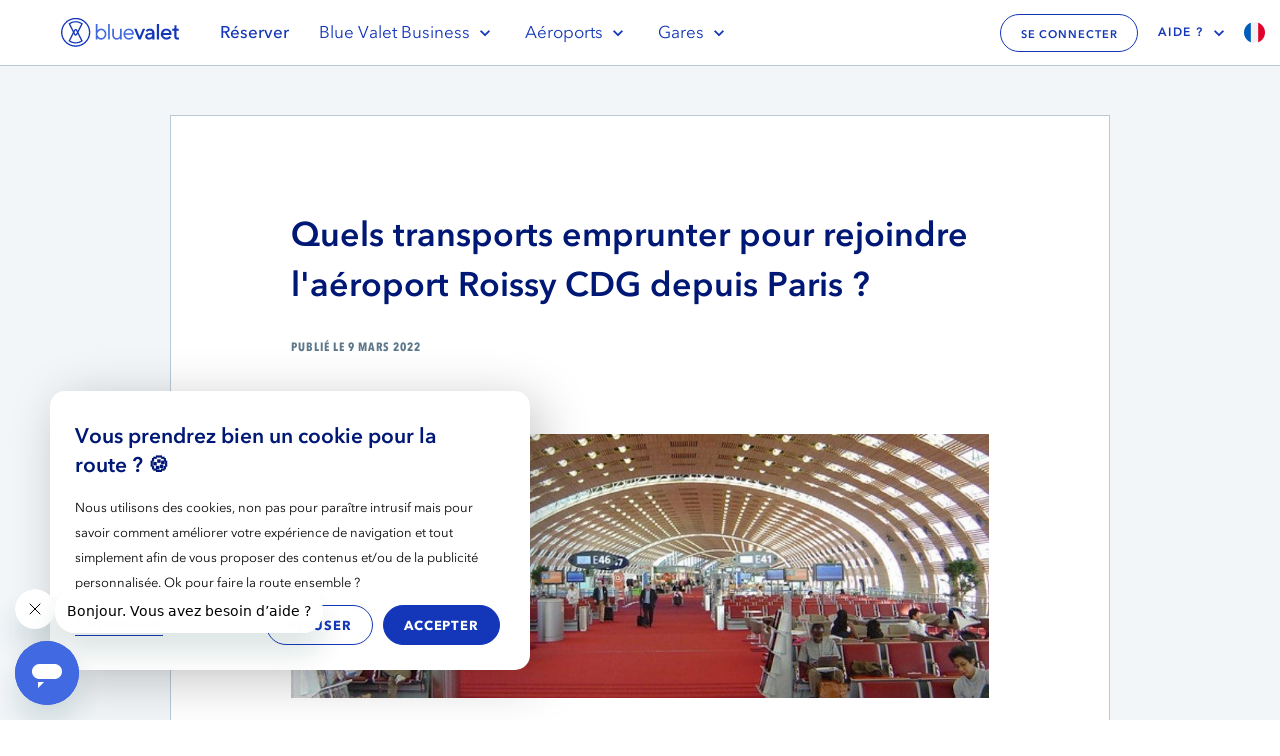

--- FILE ---
content_type: text/html; charset=utf-8
request_url: https://www.bluevalet.fr/fr/blog/quels-transports-emprunter-pour-rejoindre-l-aeroport-roissy-cdg-depuis-paris
body_size: 15404
content:





<!DOCTYPE html>
<html lang="fr">
    <head>
        

<meta charset="utf-8">
<meta http-equiv="X-UA-Compatible" content="IE=edge">

<meta name="viewport" content="width=device-width, initial-scale=1" />
<meta name="theme-color" content="#1437b9" />
<meta name="msapplication-navbutton-color" content="#1437b9" />
<meta name="apple-mobile-web-app-capable" content="yes">
<meta name="apple-mobile-web-app-status-bar-style" content="black-translucent">


    <meta name="description" content="Rendez vous à l&#x27;aéroport CDG, en métro, RER ou Roissy bus. Pour un transport en voiture, le parking aéroport Roissy Blue Valet est la solution idéale.">
    <meta name="keywords" content="blog, article, nouveauté, information, découvrir, voyage, aéroport, gare, conseils">


<meta name="google-site-verification" content="6YBqYjoma5fIO0rCRV1i6xhQrjypLv1r2nn7kanPFXg" />

<meta property="og:image" content="https://d3al8l9r0wze6x.cloudfront.net/common/images/ab3485ebeef90a09addbad020708c24a-meta-og-illu.png">


    <title>Quels transports pour rejoindre l&#x27;aéroport Roissy CDG depuis Paris ? | Blue Valet</title>


<meta name="apple-itunes-app" content="app-id=1291341292" />
<meta name="google-play-app" content="app-id=fr.bluevalet" />

<link rel="shortcut icon" type="image/x-icon" href="https://d3al8l9r0wze6x.cloudfront.net/common/images/f4f5d2087199c640ec9e3285a24772e2-favicon.ico" />

<link rel="icon" type="image/png" sizes="16x16" href="https://d3al8l9r0wze6x.cloudfront.net/common/images/b9742ecdd1315b5040256307d36a115a-favicon-16x16.png" />
<link rel="icon" type="image/png" sizes="32x32" href="https://d3al8l9r0wze6x.cloudfront.net/common/images/031b71fdaef602ec5d3aa420dc431a4b-favicon-32x32.png" />
<link rel="icon" type="image/png" sizes="192x192" href="https://d3al8l9r0wze6x.cloudfront.net/common/images/15f6374a1b32c296da012ef2641e30af-android-chrome-192x192.png" />
<link rel="icon" type="image/png" sizes="512x512" href="https://d3al8l9r0wze6x.cloudfront.net/common/images/e50d1c5805b28b52f1b13e71a15177bb-android-chrome-512x512.png" />

<link rel="apple-touch-icon" sizes="180x180" href="https://d3al8l9r0wze6x.cloudfront.net/common/images/6c64f613a22b97ed84d8c6dc46ce5d9c-app.png" />
<link rel="apple-touch-icon-precomposed" href="https://d3al8l9r0wze6x.cloudfront.net/common/images/6c64f613a22b97ed84d8c6dc46ce5d9c-app.png" />

<link rel="manifest" href="https://d3al8l9r0wze6x.cloudfront.net/common/images/277a2fe6cece73cd448417369eae6ae5-site.webmanifest" />
<link rel="mask-icon" href="https://d3al8l9r0wze6x.cloudfront.net/common/images/b23acbba5e490598016fb633d7048c49-safari-pinned-tab.svg" color="#1437b9" />

<meta name="msapplication-TileColor" content="#1437b9" />
<meta name="msapplication-TileImage" content="https://d3al8l9r0wze6x.cloudfront.net/common/images/23113f3b8d53af7dfb54d1e8083e36cd-mstile-150x150.png">



<link rel="alternate" hreflang="fr" href="https://www.bluevalet.fr/fr/blog/quels-transports-emprunter-pour-rejoindre-l-aeroport-roissy-cdg-depuis-paris"/>
<link rel="alternate" hreflang="en" href="https://www.bluevalet.fr/en/blog/quels-transports-emprunter-pour-rejoindre-l-aeroport-roissy-cdg-depuis-paris"/>


        

<link rel="preconnect" href="https://www.googletagmanager.com">

<!-- Google Tag Manager -->
<script>
  (function(w,d,s,l,i){w[l]=w[l]||[];w[l].push({'gtm.start':
  new Date().getTime(),event:'gtm.js'});var f=d.getElementsByTagName(s)[0],
  j=d.createElement(s),dl=l!='dataLayer'?'&l='+l:'';j.async=true;j.src=
  'https://www.googletagmanager.com/gtm.js?id='+i+dl+'&gtm_auth=2OHAZbhmTtPL-7Y_XC0l4Q&gtm_preview=env-2&gtm_cookies_win=x';
  f.parentNode.insertBefore(j,f);})(window,document,'script','dataLayer','GTM-5D8WNN9');
</script>
<!-- End Google Tag Manager -->

<script>
  window['GoogleAnalyticsObject'] = 'ga';
  window['ga'] = window['ga'] || function() {
    (window['ga'].q = window['ga'].q || []).push(arguments)
  };
  window.ga('create', 'UA-108718681-1', 'auto');
</script>



<!-- Google Tag Manager Layers -->
<script>
//<![CDATA[
window.dataLayer = window.dataLayer || [];
window.dataLayer.push(...[]);
//]]>
</script>

        <link rel="canonical" href="https://www.bluevalet.fr/fr/blog/quels-transports-emprunter-pour-rejoindre-l-aeroport-roissy-cdg-depuis-paris">

        
            <link rel="stylesheet" href="/assets/static/css/2.e0920571.chunk.css" />
        
            <link rel="stylesheet" href="/assets/static/css/main.6b7ec0ad.chunk.css" />
        

        
    </head>
    <body class="
        
        
    ">

        
            

<!-- Google Tag Manager (noscript) -->
<noscript><iframe src="//www.googletagmanager.com/ns.html?id=GTM-5D8WNN9&gtm_auth=2OHAZbhmTtPL-7Y_XC0l4Q&gtm_preview=env-2&gtm_cookies_win=x" height="0"
                  width="0" style="display:none;visibility:hidden"></iframe></noscript>
<!-- End Google Tag Manager (noscript) -->
        

        
            




    <header id="Header" class="
        
    ">
        <div id="Logo" class="">
            <a href="/fr/" class="logo " title="Blue Valet">
                <img
                    height="51"
                    width="141"
                    src="https://d3al8l9r0wze6x.cloudfront.net/common/images/5bd44f67271617b79601387f8a8c0b7d-logo.svg"
                    alt="Blue Valet - Voiturier-parking dans les aéroports et les gares"
                    title="Blue Valet - Voiturier-parking dans les aéroports et les gares" />
            </a>
        </div>
        <nav>
            <ul>
                
                    
                        <li class="new-order">
                            <a href="/fr/">Réserver</a>
                        </li>
                    
                
                
                    <li class="business with-arrow">
                        <a href="/fr/business">Blue Valet Business
                            <svg class="open-icon">
                                <use xlink:href="#icon__chevron"></use>
                            </svg>
                        </a>
                        <ol>
                            
                                <li><a href="/fr/business">Découvrir</a></li>
                            
                            <li><a href="/fr/business-space/signin">Se connecter</a></li>
                        </ol>
                    </li>
                
                
                    <li class="airports with-arrow">
                        <a>
                            Aéroports
                            <svg class="open-icon">
                                <use xlink:href="#icon__chevron"></use>
                            </svg>
                        </a>
                        <ol>
                            
                                <li>
                                    <a href="/fr/landing/bale-mulhouse-airport">
                                        <svg class="icon"><use xlink:href="#icon__plane"></use></svg>
                                        Bâle - Mulhouse
                                    </a>
                                </li>
                            
                                <li>
                                    <a href="/fr/landing/bordeaux-airport">
                                        <svg class="icon"><use xlink:href="#icon__plane"></use></svg>
                                        Bordeaux - Mérignac
                                    </a>
                                </li>
                            
                                <li>
                                    <a href="/fr/landing/lyon-airport">
                                        <svg class="icon"><use xlink:href="#icon__plane"></use></svg>
                                        Lyon St-Exupéry
                                    </a>
                                </li>
                            
                                <li>
                                    <a href="/fr/landing/marseille-airport">
                                        <svg class="icon"><use xlink:href="#icon__plane"></use></svg>
                                        Marseille
                                    </a>
                                </li>
                            
                                <li>
                                    <a href="/fr/landing/nantes-airport">
                                        <svg class="icon"><use xlink:href="#icon__plane"></use></svg>
                                        Nantes - Atlantique
                                    </a>
                                </li>
                            
                                <li>
                                    <a href="/fr/landing/nice-airport">
                                        <svg class="icon"><use xlink:href="#icon__plane"></use></svg>
                                        Nice - Côte d’Azur
                                    </a>
                                </li>
                            
                                <li>
                                    <a href="/fr/landing/beauvais-airport">
                                        <svg class="icon"><use xlink:href="#icon__plane"></use></svg>
                                        Paris - Beauvais
                                    </a>
                                </li>
                            
                                <li>
                                    <a href="/fr/landing/roissy-airport">
                                        <svg class="icon"><use xlink:href="#icon__plane"></use></svg>
                                        Paris - Charles de Gaulle
                                    </a>
                                </li>
                            
                                <li>
                                    <a href="/fr/landing/orly-airport">
                                        <svg class="icon"><use xlink:href="#icon__plane"></use></svg>
                                        Paris - Orly
                                    </a>
                                </li>
                            
                                <li>
                                    <a href="/fr/landing/toulouse-airport">
                                        <svg class="icon"><use xlink:href="#icon__plane"></use></svg>
                                        Toulouse - Blagnac
                                    </a>
                                </li>
                            
                        </ol>
                    </li>
                
                
                    <li class="stations with-arrow">
                        <a>
                            Gares
                            <svg class="open-icon">
                                <use xlink:href="#icon__chevron"></use>
                            </svg>
                        </a>
                        <ol>
                        
                            <li>
                                <a href="/fr/landing/aix-station">
                                    <svg class="icon"><use xlink:href="#icon__train"></use></svg>
                                    Aix-en-Provence TGV
                                </a>
                            </li>
                        
                            <li>
                                <a href="/fr/landing/bordeaux-station">
                                    <svg class="icon"><use xlink:href="#icon__train"></use></svg>
                                    Bordeaux - Saint-Jean
                                </a>
                            </li>
                        
                            <li>
                                <a href="/fr/landing/lyon-station">
                                    <svg class="icon"><use xlink:href="#icon__train"></use></svg>
                                    Lyon St-Exupéry
                                </a>
                            </li>
                        
                        </ol>
                    </li>
                

                <li class="divider"></li>

                <!-- My Account -->
                
                        <li class="account">
                            <a href="/fr/signin?referer=%2Fmy-account%2Forders" id="loginBtn">
                                <span class="button second ultra-small">Se connecter</span>
                            </a>
                        </li>
                    

                <!-- Help -->
                
                <li class="help with-arrow">
                    <a href="/fr/how-it-works">Aide ?
                        <svg class="open-icon">
                            <use xlink:href="#icon__chevron"></use>
                        </svg>
                    </a>
                    <ol>
                        <li>
                            <a target="_blank" href="https://bluevalet.zendesk.com/hc/fr/articles/360015286920">Nous contacter
                            </a>
                        </li>
                        <li>
                            <a target="_blank" href="https://bluevalet.zendesk.com/hc/fr">FAQ
                            </a>
                        </li>
                        
                            <li><a href="/fr/how-it-works">Comment ça marche ?</a></li>
                        
                    </ol>
                </li>
                

                <li id="LangSelector" class="secondary flags">
                    <span class="fr"></span>
                    <ol>
                        <li>
                            <a href="/langs?lang=fr&amp;referer=%2Ffr%2Fblog%2Fquels-transports-emprunter-pour-rejoindre-l-aeroport-roissy-cdg-depuis-paris" title="Français" class="
     
        active fr 
    
"></a>
                        </li>
                        <li>
                            <a href="/langs?lang=en&amp;referer=%2Ffr%2Fblog%2Fquels-transports-emprunter-pour-rejoindre-l-aeroport-roissy-cdg-depuis-paris" title="English" class="
     en 
"></a>
                        </li>
                        <li>
                            <a href="/langs?lang=es&amp;referer=%2Ffr%2Fblog%2Fquels-transports-emprunter-pour-rejoindre-l-aeroport-roissy-cdg-depuis-paris" title="Espanol" class="
     es 
"></a>
                        </li>
                        <li>
                            <a href="/langs?lang=de&amp;referer=%2Ffr%2Fblog%2Fquels-transports-emprunter-pour-rejoindre-l-aeroport-roissy-cdg-depuis-paris" title="Deutsch" class="
     de 
"></a>
                        </li>
                    </ol>
                </li>
            </ul>
        </nav>
        <div id="hamburger" tabindex="0">
            <span></span>
            <span></span>
            <span></span>
        </div>
    </header>

        

        

<svg aria-hidden="true" style="display:none;" xmlns="http://www.w3.org/2000/svg" xmlns:xlink="http://www.w3.org/1999/xlink">
    <symbol id="icon__chevron" viewBox="0 0 24 24">
        <path d="M8.59 16.59L13.17 12 8.59 7.41 10 6l6 6-6 6-1.41-1.41z"/>
    </symbol>

    <symbol id="icon__download" viewBox="0 0 24 24">
        <path d="M19,12 L19,19 L5,19 L5,12 L3,12 L3,21 L21,21 L21,12 L19,12 Z M13,12.67 L15.59,10.09 L17,11.5 L12,16.5 L7,11.5 L8.41,10.09 L11,12.67 L11,3 L13,3 L13,12.67 Z"></path>
    </symbol>

    <symbol id="icon__arrow" viewBox="0 0 24 24">
        <path d="M16.8978836,10.4300582 L12.1161943,5.72023294 L14.3703042,3.5 L20.74589,9.77976706 L23,12 L14.3703042,20.5 L12.1161943,18.2797671 L16.8978836,13.5699418 L1,13.5699418 L1,10.4300582 L16.8978836,10.4300582 Z"></path>
    </symbol>

    <symbol id="icon__tick" viewBox="0 0 24 24">
        <polygon points="7.44837362 16.101935 3.28771595 12.1356887 1 14.3165322 6.49052729 19.5505221 6.49682743 19.5444734 7.49917975 20.5 23 5.7232274 20.6679131 3.5"></polygon>
    </symbol>

    <symbol id="icon__pen" viewBox="0 0 24 24">
        <path d="M3,17.3335144 L3,21 L6.66648561,21 L17.4801738,10.1863118 L13.8136882,6.51982618 L3,17.3335144 Z M21,6.66648561 L17.3335144,3 L14.8598588,5.48343292 L18.5263444,9.14991852 L21,6.66648561 L21,6.66648561 Z"></path>
    </symbol>

    <symbol id="icon__info" viewBox="0 0 24 24">
        <path d="M12 22C6.477 22 2 17.523 2 12S6.477 2 12 2s10 4.477 10 10-4.477 10-10 10zm0-1a9 9 0 1 0 0-18 9 9 0 0 0 0 18zm1-12.5a1.019 1.019 0 0 1-.293.711A.998.998 0 0 1 12 9.5a.956.956 0 0 1-.713-.294A.975.975 0 0 1 11 8.5c0-.133.025-.261.074-.383a.91.91 0 0 1 .213-.317c.092-.089.199-.161.32-.217A.998.998 0 0 1 13 8.5zm-1.75 8v-6h1.5v6h-1.5z"></path>
    </symbol>

    <symbol id="icon__question" viewBox="0 0 24 24">
        <path d="M12,22 C6.4771525,22 2,17.5228475 2,12 C2,6.4771525 6.4771525,2 12,2 C17.5228475,2 22,6.4771525 22,12 C22,17.5228475 17.5228475,22 12,22 Z M12,21 C16.9705627,21 21,16.9705627 21,12 C21,7.02943725 16.9705627,3 12,3 C7.02943725,3 3,7.02943725 3,12 C3,16.9705627 7.02943725,21 12,21 Z M13,15.9931245 C13,16.2574484 12.9059701,16.4912147 12.7164179,16.6959511 C12.5283582,16.8991597 12.2880597,17 12,17 C11.7223881,17 11.4850746,16.9022154 11.2910448,16.7035905 C11.0970149,16.5049656 11,16.2727273 11,16.0084034 C11,15.7333843 11.0955224,15.4965623 11.2835821,15.2979374 C11.4731343,15.0993125 11.7119403,15 12,15 C12.2880597,15 12.5283582,15.0962567 12.7164179,15.2902979 C12.9059701,15.4828113 13,15.7165775 13,15.9931245 L13,15.9931245 Z M12.6142857,14 L11.2714286,14 L11.2714286,13.3551044 C11.2714286,13.1244972 11.2957143,12.9126604 11.3428571,12.7262976 C11.3914286,12.5385941 11.46,12.3683202 11.55,12.2168167 C11.64,12.0639724 11.75,11.9191726 11.8785714,11.7810764 C12.0071429,11.6416395 12.1528571,11.5022026 12.3142857,11.3574028 L12.8428571,10.8894848 C13.0528571,10.7192109 13.2271429,10.5341889 13.3642857,10.3317372 C13.5028571,10.1319671 13.5714286,9.87454511 13.5714286,9.5608121 C13.5714286,9.13311626 13.4257143,8.79122773 13.1357143,8.53648726 C12.8457143,8.28040605 12.4714286,8.15303582 12.0142857,8.15303582 C11.5385714,8.15303582 11.1571429,8.29649492 10.8714286,8.58341314 C10.5857143,8.86899061 10.4185714,9.21758284 10.3714286,9.62918981 L9,9.48170848 C9.05714286,9.0969163 9.17714286,8.75100555 9.35714286,8.44129477 C9.53857143,8.13426547 9.76428571,7.8728213 10.0357143,7.65696227 C10.3071429,7.44244398 10.62,7.28021452 10.9714286,7.16759242 C11.3242857,7.05631105 11.7,7 12.1,7 C12.5,7 12.8742857,7.05362957 13.2214286,7.16088872 C13.5685714,7.26814786 13.8757143,7.42769584 14.1428571,7.63819192 C14.41,7.84734725 14.6185714,8.10610994 14.7714286,8.41582072 C14.9242857,8.72285003 15,9.07948669 15,9.48170848 C15,9.76728596 14.9671429,10.0166635 14.9,10.2311818 C14.8342857,10.4457001 14.74,10.641448 14.6214286,10.8157441 C14.5028571,10.9900402 14.3571429,11.1536104 14.1857143,11.305114 C14.0142857,11.4566175 13.8285714,11.613484 13.6285714,11.7743727 C13.4385714,11.9258763 13.2757143,12.0626317 13.1428571,12.1819575 C13.01,12.302624 12.9057143,12.425972 12.8285714,12.5520015 C12.7528571,12.678031 12.6985714,12.8147864 12.6642857,12.96629 C12.6314286,13.1191343 12.6142857,13.3068378 12.6142857,13.5294005 L12.6142857,14 Z"></path>
    </symbol>

    <symbol id="icon__facebook" viewBox="0 0 24 24">
        <path d="M13.5712312,8.55330056 L13.5712312,6.83002523 C13.5712312,6.57132777 13.5833622,6.37094988 13.6080142,6.22940165 C13.6325796,6.08764088 13.6884691,5.948218 13.7752061,5.81058041 C13.8618132,5.67302784 14.0020568,5.57806725 14.1957204,5.52544361 C14.3896439,5.47273496 14.6473421,5.44646565 14.9690749,5.44646565 L16.7254346,5.44646565 L16.7254346,2 L13.9175727,2 C12.2928783,2 11.126001,2.37818457 10.4167678,3.13455371 C9.70762113,3.89109288 9.35309114,5.00545577 9.35309114,6.47806746 L9.35309114,8.55325805 L7.25,8.55325805 L7.25,11.9999787 L9.35296116,11.9999787 L9.35296116,22 L13.5711878,22 L13.5711878,12.0000213 L16.3788765,12.0000213 L16.75,8.55330056 L13.5712312,8.55330056 Z"></path>
    </symbol>

    <symbol id="icon__instagram" viewBox="0 0 24 24">
        <path d="M12,6.84674262 C9.15832062,6.84674262 6.84650602,9.15855722 6.84650602,12.0002366 C6.84650602,14.8417977 9.15832062,17.153494 12,17.153494 C14.8416794,17.153494 17.153494,14.8417977 17.153494,12.0002366 C17.153494,9.15855722 14.8416794,6.84674262 12,6.84674262 Z M12,15.3788788 C10.1368965,15.3788788 8.62100295,13.8632218 8.62100295,12.0001183 C8.62100295,10.1368965 10.1367782,8.62112125 12,8.62112125 C13.8632218,8.62112125 15.3789971,10.1368965 15.3789971,12.0001183 C15.3789971,13.8632218 13.8631035,15.3788788 12,15.3788788 Z M17.3696277,5.34208752 C17.7126971,5.34208752 18.0486685,5.48049828 18.2900001,5.72301286 C18.5325147,5.96434444 18.6709255,6.30031586 18.6709255,6.64338527 C18.6709255,6.98527168 18.5325147,7.32124309 18.2900001,7.56375767 C18.0474855,7.80508926 17.7126971,7.94468302 17.3696277,7.94468302 C17.0277413,7.94468302 16.6917699,7.80508926 16.4504383,7.56375767 C16.2079237,7.32124309 16.06833,6.98538998 16.06833,6.64338527 C16.06833,6.30031586 16.2078054,5.96434444 16.4504383,5.72301286 C16.6918882,5.48049828 17.0277413,5.34208752 17.3696277,5.34208752 Z M16.4806047,2 C19.5241036,2 22.0001183,4.47601472 22,7.51927695 L22,16.480723 C22,19.5239853 19.5241036,22 16.4806047,22 L7.51915865,22 C4.47589642,22 2,19.5241036 2,16.480723 L2,7.51927695 C2,4.47601472 4.47589642,2 7.51915865,2 L16.4806047,2 Z M20.2256214,16.480723 L20.2255031,16.480723 L20.2255031,7.51927695 C20.2255031,5.45447232 18.5455277,3.77449693 16.4806047,3.77449693 L7.51915865,3.77449693 C5.45435402,3.77449693 3.77449693,5.45447232 3.77449693,7.51927695 L3.77449693,16.480723 C3.77449693,18.545646 5.45435402,20.2256214 7.51915865,20.2255031 L16.480723,20.2255031 C18.545646,20.2255031 20.2256214,18.545646 20.2256214,16.480723 Z"></path>
    </symbol>

    <symbol id="icon__twitter" viewBox="0 0 24 24">
        <path d="M21,6.27473603 C20.3374989,6.57590134 19.6266448,6.78014821 18.8797612,6.87133362 C19.6423801,6.40282407 20.2261458,5.6597022 20.5028227,4.7769357 C19.7874686,5.21080566 18.9978497,5.52585095 18.1564954,5.69663501 C17.482759,4.95927635 16.5244339,4.5 15.461491,4.5 C13.4222523,4.5 11.7688084,6.19628399 11.7688084,8.28721192 C11.7688084,8.58376063 11.8014261,8.87339953 11.8644262,9.15036541 C8.79600947,8.99225437 6.07515208,7.48407424 4.2541197,5.19233926 C3.93579565,5.75085744 3.75470712,6.40164729 3.75470712,7.09634011 C3.75470712,8.41068336 4.40709053,9.57038556 5.39691568,10.248875 C4.79176763,10.2281154 4.22261964,10.0573313 3.72435412,9.77345565 L3.72435412,9.82076827 C3.72435412,11.6555201 4.99762091,13.1867832 6.68591779,13.5352913 C6.37659375,13.6206834 6.05041675,13.667996 5.71297502,13.667996 C5.47453346,13.667996 5.24394484,13.6437664 5.01785624,13.5976004 C5.48800407,15.1034873 6.851271,16.1985571 8.46647952,16.2285801 C7.2033304,17.2440512 5.61062191,17.8475586 3.88070732,17.8475586 C3.58264801,17.8475586 3.2890593,17.8290922 3,17.7956294 C4.6343262,18.872263 6.57459408,19.5 8.65995042,19.5 C15.4525498,19.5 19.165497,13.7280118 19.165497,8.72225865 L19.1531146,8.23184288 C19.8785864,7.70099413 20.5062051,7.03403109 21,6.27473603 Z"></path>
    </symbol>

    <symbol id="icon__linkedin" viewBox="0 0 24 24">
        <path d="M20.5,13.8095873 L20.5,20 L16.8563496,20 L16.8563496,14.2241838 C16.8563496,12.7732517 16.3293348,11.7830473 15.0104541,11.7830473 C14.003656,11.7830473 13.4045097,12.4503725 13.1409233,13.0958973 C13.0448006,13.3266699 13.0200585,13.6478752 13.0200585,13.9709101 L13.0200585,20 L9.3751828,20 C9.3751828,20 9.42427177,10.2176632 9.3751828,9.20414013 L13.0197028,9.20414013 L13.0197028,10.7344101 C13.0123118,10.7458553 13.0027074,10.7581958 12.9957512,10.7692907 L13.0197028,10.7692907 L13.0197028,10.7344101 C13.5039129,9.99985402 14.3686613,8.95051606 16.304237,8.95051606 C18.7022845,8.95047713 20.5,10.4935158 20.5,13.8095873 Z M5.56248765,4 C4.31558041,4 3.5,4.80556299 3.5,5.86490577 C3.5,6.9011635 4.29198451,7.73117406 5.51411011,7.73117406 L5.53845698,7.73117406 C6.80951346,7.73117406 7.59999605,6.90131921 7.59999605,5.86490577 C7.57604443,4.80556299 6.80951346,4 5.56248765,4 Z M3.71647366,20 L7.35996601,20 L7.35996601,9.20414013 L3.71647366,9.20414013 L3.71647366,20 Z"></path>
    </symbol>

    <symbol id="icon__close" viewBox="0 0 24 24">
        <path d="M19 6.41L17.59 5 12 10.59 6.41 5 5 6.41 10.59 12 5 17.59 6.41 19 12 13.41 17.59 19 19 17.59 13.41 12z"/>
    </symbol>

    <symbol id="icon__train" viewBox="0 0 24 24">
        <path d="M8.31889687,19 L4.97639889,19 C4.7131414,19 4.5,18.7849967 4.5,18.5202234 L4.5,10.5531403 C4.5,9.02181161 4.95236824,7.59675697 5.73078709,6.40564559 C5.77324124,6.34079386 5.81646157,6.27625778 5.86100534,6.21273886 C5.96099373,6.06963714 6.06582308,5.93004281 6.17552821,5.79430662 C7.55011609,4.08936185 9.64882749,3 11.9999652,3 C14.2595426,3 16.285779,4.00623659 17.6607499,5.59792757 C18.8065939,6.92438933 19.5,8.65704252 19.5,10.5531403 L19.5,18.5202234 C19.5,18.7849967 19.2868238,19 19.0235315,19 L15.6545846,19 L16.6584734,20.0145075 L17.5754342,20.0145075 C17.8446471,20.0145075 18.0630125,20.2351874 18.0630125,20.5072537 C18.0630125,20.779672 17.8446471,21 17.5754342,21 L14.8721604,21 C14.6025993,21 14.3845821,20.779672 14.3845821,20.5072537 C14.3845821,20.2351874 14.6025993,20.0145075 14.8721604,20.0145075 L15.2792884,20.0145075 L14.33969,19.064915 C14.3365208,19.0617474 14.3337694,19.0589317 14.3309833,19.055764 C14.3143232,19.0380599 14.2992159,19.0194132 14.2856608,19 L9.68784133,19 C9.67428752,19.0194107 9.65918185,19.038055 9.6425238,19.055757 C9.63973764,19.0589246 9.6369863,19.0617403 9.63381704,19.064908 L8.69387044,20.0145004 L9.10134664,20.0145004 C9.37052473,20.0145004 9.58892501,20.2351804 9.58892501,20.5072467 C9.58892501,20.779665 9.37052473,20.999993 9.10134664,20.999993 L6.3980729,20.999993 C6.12851173,20.999993 5.91049454,20.779665 5.91049454,20.5072467 C5.91049454,20.2351804 6.12851173,20.0145004 6.3980729,20.0145004 L7.3146854,20.0145004 L8.26372185,19.055757 L8.31889687,19 Z M18.5,11.5 L18.5,10.5558264 C18.5,9.27847195 18.1622378,8.05584233 17.5306804,7 L12.5,7 L12.5,11.5 L18.5,11.5 Z M5.47515672,18.0702574 L18.5248433,18.0702574 L18.5248433,12.4934256 L5.47515672,12.4934256 L5.47515672,18.0702574 Z M5.5,10.4967035 L5.5,11.4251782 L11.5,11.4251782 L11.5,7 L6.49985351,7 C5.84837893,8.03828678 5.5,9.24058767 5.5,10.4967035 Z M11.9999652,4 C10.2572208,4 8.61864407,4.6859732 7.38611563,5.93117821 C7.3275714,5.99030776 7.27014163,6.0504932 7.21403529,6.11176971 L16.7858951,6.11176971 C16.7298235,6.0504932 16.6723938,5.99030776 16.6138495,5.93117821 C15.3813211,4.6859732 13.7430578,4 11.9999652,4 Z M7.92662062,15.2303143 C7.92662062,14.7889192 8.28185628,14.4296016 8.71858718,14.4296016 C9.15531809,14.4296016 9.51090202,14.7889192 9.51090202,15.2303143 C9.51090202,15.671639 9.15531809,16.0306398 8.71858718,16.0306398 C8.28185628,16.0306398 7.92662062,15.671639 7.92662062,15.2303143 Z M8.71858718,13.4441091 C7.74273392,13.4441091 6.9514639,14.2436955 6.9514639,15.2303143 C6.9514639,16.2164756 7.74273392,17.0161324 8.71858718,17.0161324 C9.69475389,17.0161324 10.4860587,16.2164756 10.4860587,15.2303143 C10.4860587,14.2436955 9.69475389,13.4441091 8.71858718,13.4441091 M15.2813745,16.0306398 C14.8446784,16.0306398 14.4894079,15.671639 14.4894079,15.2303143 C14.4894079,14.7889192 14.8446784,14.4296016 15.2813745,14.4296016 C15.7181402,14.4296016 16.0733411,14.7889192 16.0733411,15.2303143 C16.0733411,15.671639 15.7181402,16.0306398 15.2813745,16.0306398 M15.2813745,13.4441091 C14.3052078,13.4441091 13.5142512,14.2436955 13.5142512,15.2303143 C13.5142512,16.2164756 14.3052078,17.0161324 15.2813745,17.0161324 C16.2572626,17.0161324 17.0484978,16.2164756 17.0484978,15.2303143 C17.0484978,14.2436955 16.2572626,13.4441091 15.2813745,13.4441091"></path>
    </symbol>

    <symbol id="icon__plane" viewBox="0 0 24 24">
        <path d="M18.9709668,13.6149623 L14.6402088,12.1778113 L14.8459113,9.72506765 L18.9709668,12.0741005 L18.9709668,13.6149623 Z M5.02899605,13.6149623 L5.02899605,12.0741357 L9.15401435,9.72510281 L9.35971689,12.1778465 L5.02899605,13.6149623 Z M6.41612198,9.22827517 C6.41612198,8.99518946 6.61669405,8.80555683 6.8631802,8.80555683 C7.10962918,8.80555683 7.31020125,8.9951543 7.31020125,9.22827517 L7.31020125,9.63921617 L6.41612198,10.1483485 L6.41612198,9.22827517 Z M16.6897616,9.22827517 C16.6897616,8.99518946 16.8902593,8.80555683 17.1367826,8.80555683 C17.383306,8.80555683 17.5838408,8.9951543 17.5838408,9.22827517 L17.5838408,10.1483133 L16.6897616,9.63918102 L16.6897616,9.22827517 Z M19.7509114,11.3823668 L18.6128741,10.7342971 L18.6128741,9.22827517 C18.6128741,8.45860014 17.9507074,7.83250309 17.1367826,7.83250309 C16.3833455,7.83250309 15.7603638,8.36930335 15.6719559,9.05959564 L14.9189277,8.63076013 L15.146379,6.14289537 C15.1469367,6.13681334 15.14742,6.13069616 15.1476802,6.12461414 C15.1898766,5.30209931 14.8823452,4.52082273 14.2817071,3.92460847 C13.6810319,3.32835905 12.8707504,3 11.9999814,3 C11.1292124,3 10.318931,3.32835905 9.71825573,3.92453816 C9.11761767,4.52075242 8.81008623,5.30209931 8.85228258,6.12454382 C8.85254282,6.12950085 8.85291459,6.13445788 8.85332354,6.1394149 L9.06307843,8.64102574 L8.32804407,9.05959564 C8.23963622,8.36923304 7.61669172,7.83250309 6.86321738,7.83250309 C6.04929258,7.83250309 5.38712593,8.45867045 5.38712593,9.22827517 L5.38712593,10.7343323 L4.24908857,11.382402 C4.09454213,11.4704331 4,11.6286009 4,11.7991789 L4,14.3013522 C4,14.4590982 4.08089802,14.6070355 4.2169673,14.6982659 C4.30511491,14.7573284 4.40928598,14.7878791 4.51457238,14.7878791 C4.57182557,14.7878791 4.62941336,14.778844 4.68491922,14.7604221 L9.4439237,13.1811697 L9.77595505,17.140287 L8.27763152,17.8491417 C8.10338105,17.9315479 7.99337313,18.1000517 7.99337313,18.2842702 L7.99337313,20.5134204 C7.99337313,20.6820999 8.08572179,20.8386857 8.23744275,20.9273145 C8.32001376,20.975584 8.41381233,20.9999473 8.50787115,20.9999473 C8.58653853,20.9999473 8.66546615,20.9828613 8.73811078,20.9485137 L12.2303698,19.2962771 C12.4844773,19.1760428 12.5873843,18.8837892 12.460312,18.6434964 C12.3330537,18.4031334 12.0240724,18.3059265 11.7699277,18.4260552 L9.02244353,19.7259212 L9.02244353,18.584891 L10.5465682,17.863837 C10.7340166,17.7751379 10.8458091,17.5878256 10.8292279,17.3902477 L10.4170421,12.475022 L10.4170421,12.4743892 L10.1142694,8.86405677 L10.1142694,8.86391615 L9.88001459,6.07029778 C9.85373017,5.51901317 10.0608083,4.99553711 10.4635882,4.59574063 C10.8678553,4.19425665 11.4135823,3.97312405 11.9999814,3.97312405 C12.5863805,3.97312405 13.1321076,4.19425665 13.5366348,4.59574063 C13.9389687,4.9951504 14.1460839,5.51799363 14.1202828,6.06864544 L13.3714185,14.2594812 C13.3469186,14.5271606 13.5566363,14.7629885 13.8397422,14.7861213 C14.1229224,14.8092892 14.3722712,14.6110082 14.3966596,14.3432585 L14.5044369,13.1640135 L19.3150808,14.7604221 C19.3705495,14.7788088 19.4281001,14.7878791 19.4854276,14.7878791 C19.590714,14.7878791 19.6948851,14.7573635 19.7830327,14.6982659 C19.919102,14.6070355 20,14.4590982 20,14.3013522 L20,11.7991789 C20,11.6285658 19.9054579,11.470398 19.7509114,11.3823668 L19.7509114,11.3823668 Z M15.7224837,17.8491945 L14.1444147,17.1025819 L14.2054228,16.4351412 C14.2299227,16.1674618 14.020205,15.931669 13.7370991,15.9085362 C13.4546996,15.8853683 13.2046444,16.0836142 13.1801817,16.3513991 L13.0890599,17.3479372 C13.0708801,17.5466752 13.1828213,17.7357102 13.3714222,17.8250422 L14.9776717,18.5849789 L14.9776717,19.7260091 L14.1537834,19.3361969 C13.8996759,19.216033 13.5906573,19.3133102 13.4633991,19.553603 C13.3362524,19.7938957 13.4391594,20.0862548 13.6933413,20.2064187 L15.2619301,20.9485665 C15.3345747,20.9829492 15.4134652,21 15.4921697,21 C15.5861542,21 15.6799528,20.9756719 15.7625981,20.9274024 C15.9143191,20.8387033 16.0066678,20.6821175 16.0066678,20.5134731 L16.0066678,18.2843581 C16.0067421,18.1000692 15.896697,17.931671 15.7224837,17.8491945"></path>
    </symbol>
</svg>

        <div id="wrapper">
            
    <div class="grey-background">
        <div class="boxed">
            <div class="blog detail">
                <article>
                    <h1>Quels transports emprunter pour rejoindre l&#x27;aéroport Roissy CDG depuis Paris ?</h1>
                    <span class="date">Publié le 9 mars 2022</span>
                    <div class="richeText">
                        <h1><img src="https://d3al8l9r0wze6x.cloudfront.net/assets/uploads/dd7c9f4f-ae6e-45af-8725-6bc9d79dc3e8-bound_2048x2048" alt="terminal-aeroport-paris-cdg" width="1100" height="416" /></h1>
<p style="text-align: justify;">Vous venez &agrave; Paris par le train pour des raisons professionnelles, seul ou avec votre famille&nbsp;? Vous ne savez pas quel m&eacute;tro, bus ou RER emprunter pour vous rendre jusqu'&agrave; l&rsquo;a&eacute;roport CDG ? Vous pr&eacute;f&eacute;rez vous d&eacute;placer en voiture et vous garer dans un parking de l&rsquo;a&eacute;roport de Roissy CDG&nbsp;? <strong>Voici quelques conseils et informations utiles pour voyager facilement et sereinement.</strong></p>
<p>&nbsp;</p>
<h2 style="text-align: justify;">Sommaire :</h2>
<ol>
<li>
<p><a href="#h_34260198431652308453898"><strong>Prendre le m&eacute;tro ou le RER depuis Paris pour acc&eacute;der &agrave; l'a&eacute;roport de Roissy</strong></a></p>
</li>
<li>
<p><a href="#h_94510664291652308463565"><strong>Acc&eacute;der &agrave; l'a&eacute;roport CDG : des renseignements compl&eacute;mentaires &agrave; savoir</strong></a></p>
</li>
<li>
<p><a href="#h_342530364141652308468249"><strong>Choisir le Roissy bus qui vous conduit jusqu'&agrave; l'a&eacute;roport Charles de Gaulle</strong></a></p>
</li>
<li>
<p><a href="#h_885415990181652308472749"><strong>Se rendre &agrave; l&rsquo;a&eacute;roport en voiture et se garer dans le parking a&eacute;roport de Roissy</strong></a></p>
</li>
</ol>
<p>&nbsp;</p>
<h2 id="h_34260198431652308453898">1. Prendre le m&eacute;tro ou le RER depuis Paris pour acc&eacute;der &agrave; l'a&eacute;roport de Roissy</h2>
<p><img src="https://d3al8l9r0wze6x.cloudfront.net/assets/uploads/01b4eb29-4f21-4d02-988e-4bdc2b914421-bound_2048x2048" alt="m&eacute;tro paris direction aeroport cdg" width="740" height="370" /></p>
<p style="text-align: justify;">Vous avez d&eacute;cid&eacute; de venir en train &agrave; Paris&nbsp;? Pour vous rendre &agrave; l'a&eacute;roport de Roissy CDG, diff&eacute;rentes lignes de m&eacute;tro et de RER vous sont propos&eacute;es. Voici la liste des principales gares et directions&nbsp;:</p>
<ul>
<li>
<p><strong>Gare de Montparnasse</strong> : prenez la ligne de m&eacute;tro 6 en direction de Nation, jusqu&rsquo;&agrave; Denfert-Rochereau. Ensuite, dirigez-vous vers le RER B en suivant la direction de l'a&eacute;roport CDG et descendez au terminus.</p>
</li>
</ul>
<ul>
<li style="text-align: justify;">
<p><strong>Gare de Lyon</strong> : &agrave; l'int&eacute;rieur de la gare, suivez le panneau RER A, direction Poissy, Cergy ou Saint-Germain-en-Laye. Changez &agrave; Ch&acirc;telet &mdash; Les Halles et prenez le RER B jusqu'&agrave; la station a&eacute;roport CDG.</p>
</li>
</ul>
<ul>
<li style="text-align: justify;">
<p><strong>Gare Saint-Lazare</strong> : acc&eacute;dez au RER A en direction de la gare Ch&acirc;telet &mdash; Les Halles. Prenez le RER B jusqu&rsquo;&agrave; la station de l'a&eacute;roport Charles de Gaulle.</p>
</li>
</ul>
<ul>
<li style="text-align: justify;">
<p><strong>Gare d&rsquo;Austerlitz</strong> : prenez le RER C jusqu&rsquo;&agrave; la station Saint-Michel-Notre-Dame, puis le RER B jusqu'&agrave; l'a&eacute;roport CDG.</p>
</li>
</ul>
<ul>
<li style="text-align: justify;">
<p><strong>Gare de Bercy</strong> : sortez de la gare et marchez environ 350&nbsp;m&egrave;tres jusqu&rsquo;&agrave; la station de m&eacute;tro Bercy. Cette derni&egrave;re se situe devant le Palais Omnisport de Paris Bercy. Acc&eacute;dez &agrave; la ligne de m&eacute;tro&nbsp;14, direction Mairie de Saint-Ouen et descendez &agrave; la station Ch&acirc;telet &mdash; Les Halles. Dirigez-vous ensuite vers le RER B en direction de l'a&eacute;roport Charles de Gaulle.</p>
</li>
</ul>
<ul>
<li style="text-align: justify;">
<p><strong>Gare de l&rsquo;Est</strong> : prenez la ligne&nbsp;4 du m&eacute;tro, direction Porte de Clignancourt jusqu&rsquo;&agrave; la gare du Nord. Puis, acc&eacute;dez au RER B qui vous conduira jusqu&rsquo;&agrave; la station a&eacute;roport CDG.</p>
</li>
</ul>
<ul>
<li>
<p style="text-align: justify;"><strong>Gare du Nord</strong>&nbsp;: &agrave; l'int&eacute;rieur de la gare, suivez le panneau du RER B direction a&eacute;roport Charles de Gaulle.</p>
</li>
</ul>
<p>&nbsp;</p>
<h2 id="h_94510664291652308463565">2. Acc&eacute;der &agrave; l'a&eacute;roport CDG : des renseignements compl&eacute;mentaires &agrave; savoir</h2>
<p style="text-align: justify;">Vous ne connaissez pas tr&egrave;s bien la capitale et vous n'&ecirc;tes pas venu &agrave; Paris par le train&nbsp;? Quel que soit le quartier o&ugrave; vous vous trouvez, la meilleure solution est de <strong>rejoindre la gare la plus proche ou la station Op&eacute;ra pour voyager en Roissybus</strong>.</p>
<p style="text-align: justify;">L'a&eacute;roport Charles de Gaulle comprend trois terminaux. L'a&eacute;roport Charles de Gaulle&nbsp;1 dessert les terminaux&nbsp;1 et 3. Le terminal&nbsp;3 est compos&eacute; de deux b&acirc;timents comprenant le hall des d&eacute;parts et des arriv&eacute;es. Ils sont d&eacute;di&eacute;s au trafic low cost et charters. L'a&eacute;roport Charles de Gaulle&nbsp;2 dessert les terminaux&nbsp;2A, 2B, 2C, 2D, 2E, 2F et 2G.</p>
<p style="text-align: justify;"><strong>Par le m&eacute;tro et le RER, il faut compter environ 35 &agrave; 60 minutes de trajet en fonction de votre point de d&eacute;part.</strong></p>
<p style="text-align: justify;">&nbsp;</p>
<p style="text-align: justify;"><strong>Lire aussi&nbsp;|&nbsp;</strong><a style="font-weight: bold;" href="https://www.bluevalet.fr/fr/blog/81" target="_blank" rel="noopener">Comment se passe une escale &agrave; Paris ?</a></p>
<p style="text-align: justify;">&nbsp;</p>
<h2 id="h_342530364141652308468249">3. Choisir le Roissy bus qui vous conduit jusqu'&agrave; l'a&eacute;roport Charles de Gaulle</h2>
<p><img src="https://d3al8l9r0wze6x.cloudfront.net/assets/uploads/4ccf0136-122a-499f-9c66-168859778c91-bound_2048x2048" alt="" width="1100" height="370" /></p>
<p style="text-align: justify;"><strong>Le <a href="https://www.ratp.fr/titres-et-tarifs/billet-aeroport" target="_blank" rel="noopener">Roissybus</a> est un mode de transport parisien qui vous permet de vous rendre &agrave; l&rsquo;a&eacute;roport de Roissy en 60&nbsp;minutes environ au d&eacute;part de l&rsquo;Op&eacute;ra.</strong> Il s&rsquo;agit d&rsquo;une ligne directe, sans aucun arr&ecirc;t.</p>
<p style="text-align: justify;">Pour acc&eacute;der &agrave; l'Op&eacute;ra, plusieurs stations de m&eacute;tro et de RER sont disponibles. Il s&rsquo;agit des lignes&nbsp;3 &ndash; 7 - 8 et du RER A. &Agrave; la descente du m&eacute;tro ou du RER, vous trouvez le Roissybus au 11 de la rue de Scribe dans le 9e&nbsp;arrondissement de Paris (juste &agrave; l&rsquo;angle de la rue Auber et de la rue Scribe). Concernant les horaires, le premier d&eacute;part est &agrave; 5h15 et le dernier &agrave; 0h30. <strong>La fr&eacute;quence des d&eacute;parts varie entre 15 et 20&nbsp;minutes.</strong> Tous les terminaux de l'a&eacute;roport de Roissy CDG sont desservis.</p>
<p style="text-align: justify;">Pour votre confort, le bus est climatis&eacute; et dispose d&rsquo;un wifi gratuit &agrave; bord. Mais aussi, vous passez devant quelques sites parisiens. Enfin, vous pouvez acheter vos billets dans les automates de vente, dans les gares, mais &eacute;galement &agrave; bord du bus avec votre carte bancaire.</p>
<p>&nbsp;</p>
<h2 id="h_885415990181652308472749">4. Se rendre &agrave; l&rsquo;a&eacute;roport en voiture et se garer dans le parking a&eacute;roport de Roissy</h2>
<p><a title="Je r&eacute;serve mon parking &agrave; l'a&eacute;roport de Paris CDG !" href="https://www.bluevalet.fr/fr/landing/roissy-airport" target="_blank" rel="noopener"><img src="https://d3al8l9r0wze6x.cloudfront.net/assets/uploads/4bd56e6b-50fd-4535-b226-af7e8e41f757-bound_2048x2048" alt="Je r&eacute;serve mon parking &agrave; l'a&eacute;roport de Paris CDG !" width="1100" height="370" /></a></p>
<p style="text-align: justify;">Plusieurs autoroutes vous conduisent &agrave; l&rsquo;a&eacute;roport de Roissy.</p>
<p style="text-align: justify;">&bull; <strong>L&rsquo;autoroute&nbsp;A1</strong> est celle en provenance de Lille.</p>
<p style="text-align: justify;">&bull; <strong>L&rsquo;autoroute&nbsp;A3</strong> comprend 17&nbsp;kilom&egrave;tres. Elle part de la porte de Bagnolet et traverse la Seine&ndash;Saint-Denis.</p>
<p style="text-align: justify;">&bull; <strong>L&rsquo;autoroute A104</strong> est un des tron&ccedil;ons de la Francilienne. Elle contourne Paris sur une quarantaine de kilom&egrave;tres.</p>
<p style="text-align: justify;">De Paris, la solution la plus simple est de rejoindre le p&eacute;riph&eacute;rique int&eacute;rieur et de le quitter &agrave; la porte de la Chapelle en suivant la direction de Lille.</p>
<p style="text-align: justify;">&nbsp;</p>
<p style="text-align: justify;">En choisissant de venir en voiture &agrave; l&rsquo;a&eacute;roport, <strong>il vous faut garer votre v&eacute;hicule pendant la dur&eacute;e de votre s&eacute;jour.</strong> <strong>Le parking a&eacute;roport Roissy Blue Valet vous offre ce service. </strong><a href="https://www.bluevalet.fr/fr/landing/roissy-airport" target="_blank" rel="noopener">Il vous est possible de r&eacute;server en ligne</a> ou sur <a href="https://www.bluevalet.fr/fr/blog/56?page=4" target="_blank" rel="noopener">l&rsquo;application (iOS et Android)</a> la garde de votre v&eacute;hicule.</p>
<p style="text-align: justify;"><strong>Un voiturier vous attendra au d&eacute;pose-minute du terminal</strong> &agrave; l&rsquo;heure indiqu&eacute;e. Il en sera de m&ecirc;me lors de votre retour. Vous reconna&icirc;trez votre voiturier gr&acirc;ce &agrave; son uniforme bleu mentionnant le logo Blue Valet. Le professionnel vous aidera &agrave; d&eacute;charger et &agrave; charger votre v&eacute;hicule.</p>
<p style="text-align: justify;">En choisissant le parking a&eacute;roport Roissy Blue Valet, vous gagnez en temps et en s&eacute;r&eacute;nit&eacute;. Mais aussi, vous &eacute;vitez de faire la queue pour attendre un taxi ou de rechercher votre voiture dans un parking de l'a&eacute;roport de Roissy. <strong>Le tarif d&rsquo;un parking a&eacute;roport de Roissy Blue Valet est moins cher que celui d&rsquo;un taxi ou d&rsquo;un parking situ&eacute; &agrave; proximit&eacute; de l&rsquo;a&eacute;roport ou de la gare.</strong></p>
                    </div>
                </article>
            </div>
        </div>
    </div>

        </div>

        
            









<div id="Footer">
    
        

<div class="newsletterSubscription"></div>

    
    <div class="followus">
        <p class="title">Suivez-nous !</p>
        <ul>
            
                <li>
                    <a href="https://www.facebook.com/bluevalet" target="_blank" rel="noopener noreferrer" aria-label="blue valet facebook account link">
                        <svg aria-hidden="true">
                            <use xlink:href="#icon__facebook"></use>
                        </svg>
                    </a>
                </li>
            
            <li>
                <a href="https://www.instagram.com/blue.valet/" target="_blank" rel="noopener noreferrer" aria-label="blue valet instagram account link">
                    <svg aria-hidden="true">
                        <use xlink:href="#icon__instagram"></use>
                    </svg>
                </a>
            </li>
            
                <li>
                    <a href="https://twitter.com/blue_valet" target="_blank" rel="noopener noreferrer" aria-label="blue valet twitter account link">
                        <svg aria-hidden="true">
                            <use xlink:href="#icon__twitter"></use>
                        </svg>
                    </a>
                </li>
            
            <li>
                <a href="https://www.linkedin.com/company/blue-valet/" target="_blank" rel="noopener noreferrer" aria-label="blue valet linkedin account link">
                    <svg aria-hidden="true">
                        <use xlink:href="#icon__linkedin"></use>
                    </svg>
                </a>
            </li>
        </ul>
    </div>
    <footer>
        <div class="application">
            <p class="title">Un voiturier dans votre poche</p>
            <ul>
                <li>
                    <a href="https://itunes.apple.com/fr/app/blue-valet/id1291341292?ls=1&mt=8">
                        <img
                            height="47"
                            width="160"
                            loading="lazy"
                            src="https://d3al8l9r0wze6x.cloudfront.net/common/images/app/c0b087ba1dd0606c40b6e857a9703a24-appstore-badge-fr.png"
                            alt="Apple Appstore"
                            title="Apple Appstore"
                        />
                    </a>
                </li>
                <li>
                    <a href="https://play.google.com/store/apps/details?id=fr.bluevalet">
                        <img
                            height="48"
                            width="160"
                            loading="lazy"
                            src="https://d3al8l9r0wze6x.cloudfront.net/common/images/app/d9f8086b8e1805dd9c1d964deccfd40c-googleplay-badge-fr.png"
                            alt="Android Google Play"
                            title="Android Google Play"
                        />
                    </a>
                </li>
            </ul>
        </div>

        <div class="about">
            <p class="title">À propos</p>
            <ul>
                <li><a href="/fr/parking-aeroport">Parking aéroport</a></li>
                <li><a href="/fr/service-voiturier-aeroport">Service voiturier</a></li>
                <li><a href="/fr/parking-voiturier-aeroport">Réservation parking aéroport</a></li>
                <li><a href="/fr/company">L’entreprise</a></li>
                <li><a href="/fr/recruitment">Nous rejoindre</a></li>
                <li><a href="/fr/partners">Partenariats</a></li>
                <li><a href="/fr/medias">Ils parlent de nous</a></li>
                <li><a href="/fr/blog">Blog</a></li>
            </ul>
        </div>

        <div class="usefulLinks">
            <p class="title">Liens utiles</p>
            <ul>
                <li><a href="/fr/business-space/signin">Plateforme Business</a></li>
                <li><a href="/fr/partner-space/signin">Espace partenaires</a></li>
                <li><a href="/fr/services">Services additionnels</a></li>
                <li><a href="/fr/reviews">Avis clients</a></li>
                <li><a href="
     https://bluevalet.zendesk.com/hc/fr/articles/360015286920 
">Contact</a></li>
                <li><a target="blank" href="https://bluevalet.zendesk.com/hc/fr">FAQ</a></li>
            </ul>
        </div>

        <div class="descWithReviews">
            

<!-- TrustBox widget - Mini -->
    <div
        class="trustpilot-widget"
        data-locale="fr"
        data-template-id="53aa8807dec7e10d38f59f32"
        data-businessunit-id="5c9e09ee89e3e2000114fe40"
        data-style-height="150px"
        data-style-width="100%"
        data-theme="light"
        style="width:100%; margin: 0 auto;"
    >
        <a href="https://trustpilot.com/review/bluevalet.fr" target="_blank" rel="noopener">Trustpilot</a>
    </div>
<!-- End TrustBox widget -->

            <div class="description">Blue Valet est aujourd’hui le leader du parking avec voiturier dans les gares et les aéroports en France.</div>
        </div>
        <div class="legal">
            <div class="left">
                <ul>
                    <li><a href="/fr/legal-mentions">Mentions légales</a></li>
                    <li><a href="/fr/rgpd">RGPD</a></li>
                    <li><a href="/fr/cgv">C.G.V</a></li>
                    <li><a href="/fr/cookies">Cookies</a></li>
                    <li id="ManageCookies"></li>
                </ul>
            </div>
            <p class="middle">
                © 2025 - Blue Valet. Tous droits réservés.
            </p>
        </div>
    </footer>
</div>

        

        <!-- Appending sponsorship modal if found in flash scope -->
        

        

<div id="CookieConsentRoot" data-url="/fr/cookies"></div>
        <!-- Appending project specific Javascript -->
        



<script id="stripe-js" src="https://js.stripe.com/v3/" defer></script>

<script>
    window.STRIPE_API_KEY = "pk_live_OdHIM6laM1U6j9KPVWWLlFxT";
</script>

<!-- Start of bluevalet Zendesk Widget script -->
<script type="text/javascript">
 window.zESettings = {
    webWidget: {
        chat: {
            connectOnPageLoad: false
        }
    }
 };
</script>

<script id="ze-snippet" src="https://static.zdassets.com/ekr/snippet.js?key=fcb21770-797e-4068-b3c6-94ba967a6af8" defer></script>
<!-- End of bluevalet Zendesk Widget script -->

<!-- Set chat language according to selected site language -->
<script type="text/javascript">
    try {
        if (typeof zE != 'undefined') {
            zE(function() {
                $zopim(function() {
                    const selectedLanguage =  "fr" 
                    $zopim.livechat.setLanguage(selectedLanguage);
                });
            });
        }
    } catch { }
</script>










<script src="https://www.google.com/recaptcha/enterprise.js?render=6Lf3ZZwmAAAAAI5WyjIPBoVTrqzCzBYWfsia4zh4" defer></script>
<script>
    window.RECAPTCHA_API_KEY = "6Lf3ZZwmAAAAAI5WyjIPBoVTrqzCzBYWfsia4zh4";
</script>



<script
    src="https://js.sentry-cdn.com/5620c925e57f3b8b117393619d786607.min.js"
    crossorigin="anonymous"
    async
></script>

<script>
    window.sentryOnLoad = function () {
        Sentry.init({
            environment: "production",
            enabled: true
        });
    };
</script>



<script type="text/javascript" src="//widget.trustpilot.com/bootstrap/v5/tp.widget.bootstrap.min.js" async></script>


    <script type="text/javascript" src="/assets/static/js/runtime-main.febd2e30.js"></script>

    <script type="text/javascript" src="/assets/static/js/2.52a92b94.chunk.js"></script>

    <script type="text/javascript" src="/assets/static/js/main.add45f05.chunk.js"></script>


    </body>
</html>



--- FILE ---
content_type: text/html; charset=utf-8
request_url: https://www.google.com/recaptcha/enterprise/anchor?ar=1&k=6Lf3ZZwmAAAAAI5WyjIPBoVTrqzCzBYWfsia4zh4&co=aHR0cHM6Ly93d3cuYmx1ZXZhbGV0LmZyOjQ0Mw..&hl=en&v=PoyoqOPhxBO7pBk68S4YbpHZ&size=invisible&anchor-ms=20000&execute-ms=30000&cb=se22w04mr3jy
body_size: 48458
content:
<!DOCTYPE HTML><html dir="ltr" lang="en"><head><meta http-equiv="Content-Type" content="text/html; charset=UTF-8">
<meta http-equiv="X-UA-Compatible" content="IE=edge">
<title>reCAPTCHA</title>
<style type="text/css">
/* cyrillic-ext */
@font-face {
  font-family: 'Roboto';
  font-style: normal;
  font-weight: 400;
  font-stretch: 100%;
  src: url(//fonts.gstatic.com/s/roboto/v48/KFO7CnqEu92Fr1ME7kSn66aGLdTylUAMa3GUBHMdazTgWw.woff2) format('woff2');
  unicode-range: U+0460-052F, U+1C80-1C8A, U+20B4, U+2DE0-2DFF, U+A640-A69F, U+FE2E-FE2F;
}
/* cyrillic */
@font-face {
  font-family: 'Roboto';
  font-style: normal;
  font-weight: 400;
  font-stretch: 100%;
  src: url(//fonts.gstatic.com/s/roboto/v48/KFO7CnqEu92Fr1ME7kSn66aGLdTylUAMa3iUBHMdazTgWw.woff2) format('woff2');
  unicode-range: U+0301, U+0400-045F, U+0490-0491, U+04B0-04B1, U+2116;
}
/* greek-ext */
@font-face {
  font-family: 'Roboto';
  font-style: normal;
  font-weight: 400;
  font-stretch: 100%;
  src: url(//fonts.gstatic.com/s/roboto/v48/KFO7CnqEu92Fr1ME7kSn66aGLdTylUAMa3CUBHMdazTgWw.woff2) format('woff2');
  unicode-range: U+1F00-1FFF;
}
/* greek */
@font-face {
  font-family: 'Roboto';
  font-style: normal;
  font-weight: 400;
  font-stretch: 100%;
  src: url(//fonts.gstatic.com/s/roboto/v48/KFO7CnqEu92Fr1ME7kSn66aGLdTylUAMa3-UBHMdazTgWw.woff2) format('woff2');
  unicode-range: U+0370-0377, U+037A-037F, U+0384-038A, U+038C, U+038E-03A1, U+03A3-03FF;
}
/* math */
@font-face {
  font-family: 'Roboto';
  font-style: normal;
  font-weight: 400;
  font-stretch: 100%;
  src: url(//fonts.gstatic.com/s/roboto/v48/KFO7CnqEu92Fr1ME7kSn66aGLdTylUAMawCUBHMdazTgWw.woff2) format('woff2');
  unicode-range: U+0302-0303, U+0305, U+0307-0308, U+0310, U+0312, U+0315, U+031A, U+0326-0327, U+032C, U+032F-0330, U+0332-0333, U+0338, U+033A, U+0346, U+034D, U+0391-03A1, U+03A3-03A9, U+03B1-03C9, U+03D1, U+03D5-03D6, U+03F0-03F1, U+03F4-03F5, U+2016-2017, U+2034-2038, U+203C, U+2040, U+2043, U+2047, U+2050, U+2057, U+205F, U+2070-2071, U+2074-208E, U+2090-209C, U+20D0-20DC, U+20E1, U+20E5-20EF, U+2100-2112, U+2114-2115, U+2117-2121, U+2123-214F, U+2190, U+2192, U+2194-21AE, U+21B0-21E5, U+21F1-21F2, U+21F4-2211, U+2213-2214, U+2216-22FF, U+2308-230B, U+2310, U+2319, U+231C-2321, U+2336-237A, U+237C, U+2395, U+239B-23B7, U+23D0, U+23DC-23E1, U+2474-2475, U+25AF, U+25B3, U+25B7, U+25BD, U+25C1, U+25CA, U+25CC, U+25FB, U+266D-266F, U+27C0-27FF, U+2900-2AFF, U+2B0E-2B11, U+2B30-2B4C, U+2BFE, U+3030, U+FF5B, U+FF5D, U+1D400-1D7FF, U+1EE00-1EEFF;
}
/* symbols */
@font-face {
  font-family: 'Roboto';
  font-style: normal;
  font-weight: 400;
  font-stretch: 100%;
  src: url(//fonts.gstatic.com/s/roboto/v48/KFO7CnqEu92Fr1ME7kSn66aGLdTylUAMaxKUBHMdazTgWw.woff2) format('woff2');
  unicode-range: U+0001-000C, U+000E-001F, U+007F-009F, U+20DD-20E0, U+20E2-20E4, U+2150-218F, U+2190, U+2192, U+2194-2199, U+21AF, U+21E6-21F0, U+21F3, U+2218-2219, U+2299, U+22C4-22C6, U+2300-243F, U+2440-244A, U+2460-24FF, U+25A0-27BF, U+2800-28FF, U+2921-2922, U+2981, U+29BF, U+29EB, U+2B00-2BFF, U+4DC0-4DFF, U+FFF9-FFFB, U+10140-1018E, U+10190-1019C, U+101A0, U+101D0-101FD, U+102E0-102FB, U+10E60-10E7E, U+1D2C0-1D2D3, U+1D2E0-1D37F, U+1F000-1F0FF, U+1F100-1F1AD, U+1F1E6-1F1FF, U+1F30D-1F30F, U+1F315, U+1F31C, U+1F31E, U+1F320-1F32C, U+1F336, U+1F378, U+1F37D, U+1F382, U+1F393-1F39F, U+1F3A7-1F3A8, U+1F3AC-1F3AF, U+1F3C2, U+1F3C4-1F3C6, U+1F3CA-1F3CE, U+1F3D4-1F3E0, U+1F3ED, U+1F3F1-1F3F3, U+1F3F5-1F3F7, U+1F408, U+1F415, U+1F41F, U+1F426, U+1F43F, U+1F441-1F442, U+1F444, U+1F446-1F449, U+1F44C-1F44E, U+1F453, U+1F46A, U+1F47D, U+1F4A3, U+1F4B0, U+1F4B3, U+1F4B9, U+1F4BB, U+1F4BF, U+1F4C8-1F4CB, U+1F4D6, U+1F4DA, U+1F4DF, U+1F4E3-1F4E6, U+1F4EA-1F4ED, U+1F4F7, U+1F4F9-1F4FB, U+1F4FD-1F4FE, U+1F503, U+1F507-1F50B, U+1F50D, U+1F512-1F513, U+1F53E-1F54A, U+1F54F-1F5FA, U+1F610, U+1F650-1F67F, U+1F687, U+1F68D, U+1F691, U+1F694, U+1F698, U+1F6AD, U+1F6B2, U+1F6B9-1F6BA, U+1F6BC, U+1F6C6-1F6CF, U+1F6D3-1F6D7, U+1F6E0-1F6EA, U+1F6F0-1F6F3, U+1F6F7-1F6FC, U+1F700-1F7FF, U+1F800-1F80B, U+1F810-1F847, U+1F850-1F859, U+1F860-1F887, U+1F890-1F8AD, U+1F8B0-1F8BB, U+1F8C0-1F8C1, U+1F900-1F90B, U+1F93B, U+1F946, U+1F984, U+1F996, U+1F9E9, U+1FA00-1FA6F, U+1FA70-1FA7C, U+1FA80-1FA89, U+1FA8F-1FAC6, U+1FACE-1FADC, U+1FADF-1FAE9, U+1FAF0-1FAF8, U+1FB00-1FBFF;
}
/* vietnamese */
@font-face {
  font-family: 'Roboto';
  font-style: normal;
  font-weight: 400;
  font-stretch: 100%;
  src: url(//fonts.gstatic.com/s/roboto/v48/KFO7CnqEu92Fr1ME7kSn66aGLdTylUAMa3OUBHMdazTgWw.woff2) format('woff2');
  unicode-range: U+0102-0103, U+0110-0111, U+0128-0129, U+0168-0169, U+01A0-01A1, U+01AF-01B0, U+0300-0301, U+0303-0304, U+0308-0309, U+0323, U+0329, U+1EA0-1EF9, U+20AB;
}
/* latin-ext */
@font-face {
  font-family: 'Roboto';
  font-style: normal;
  font-weight: 400;
  font-stretch: 100%;
  src: url(//fonts.gstatic.com/s/roboto/v48/KFO7CnqEu92Fr1ME7kSn66aGLdTylUAMa3KUBHMdazTgWw.woff2) format('woff2');
  unicode-range: U+0100-02BA, U+02BD-02C5, U+02C7-02CC, U+02CE-02D7, U+02DD-02FF, U+0304, U+0308, U+0329, U+1D00-1DBF, U+1E00-1E9F, U+1EF2-1EFF, U+2020, U+20A0-20AB, U+20AD-20C0, U+2113, U+2C60-2C7F, U+A720-A7FF;
}
/* latin */
@font-face {
  font-family: 'Roboto';
  font-style: normal;
  font-weight: 400;
  font-stretch: 100%;
  src: url(//fonts.gstatic.com/s/roboto/v48/KFO7CnqEu92Fr1ME7kSn66aGLdTylUAMa3yUBHMdazQ.woff2) format('woff2');
  unicode-range: U+0000-00FF, U+0131, U+0152-0153, U+02BB-02BC, U+02C6, U+02DA, U+02DC, U+0304, U+0308, U+0329, U+2000-206F, U+20AC, U+2122, U+2191, U+2193, U+2212, U+2215, U+FEFF, U+FFFD;
}
/* cyrillic-ext */
@font-face {
  font-family: 'Roboto';
  font-style: normal;
  font-weight: 500;
  font-stretch: 100%;
  src: url(//fonts.gstatic.com/s/roboto/v48/KFO7CnqEu92Fr1ME7kSn66aGLdTylUAMa3GUBHMdazTgWw.woff2) format('woff2');
  unicode-range: U+0460-052F, U+1C80-1C8A, U+20B4, U+2DE0-2DFF, U+A640-A69F, U+FE2E-FE2F;
}
/* cyrillic */
@font-face {
  font-family: 'Roboto';
  font-style: normal;
  font-weight: 500;
  font-stretch: 100%;
  src: url(//fonts.gstatic.com/s/roboto/v48/KFO7CnqEu92Fr1ME7kSn66aGLdTylUAMa3iUBHMdazTgWw.woff2) format('woff2');
  unicode-range: U+0301, U+0400-045F, U+0490-0491, U+04B0-04B1, U+2116;
}
/* greek-ext */
@font-face {
  font-family: 'Roboto';
  font-style: normal;
  font-weight: 500;
  font-stretch: 100%;
  src: url(//fonts.gstatic.com/s/roboto/v48/KFO7CnqEu92Fr1ME7kSn66aGLdTylUAMa3CUBHMdazTgWw.woff2) format('woff2');
  unicode-range: U+1F00-1FFF;
}
/* greek */
@font-face {
  font-family: 'Roboto';
  font-style: normal;
  font-weight: 500;
  font-stretch: 100%;
  src: url(//fonts.gstatic.com/s/roboto/v48/KFO7CnqEu92Fr1ME7kSn66aGLdTylUAMa3-UBHMdazTgWw.woff2) format('woff2');
  unicode-range: U+0370-0377, U+037A-037F, U+0384-038A, U+038C, U+038E-03A1, U+03A3-03FF;
}
/* math */
@font-face {
  font-family: 'Roboto';
  font-style: normal;
  font-weight: 500;
  font-stretch: 100%;
  src: url(//fonts.gstatic.com/s/roboto/v48/KFO7CnqEu92Fr1ME7kSn66aGLdTylUAMawCUBHMdazTgWw.woff2) format('woff2');
  unicode-range: U+0302-0303, U+0305, U+0307-0308, U+0310, U+0312, U+0315, U+031A, U+0326-0327, U+032C, U+032F-0330, U+0332-0333, U+0338, U+033A, U+0346, U+034D, U+0391-03A1, U+03A3-03A9, U+03B1-03C9, U+03D1, U+03D5-03D6, U+03F0-03F1, U+03F4-03F5, U+2016-2017, U+2034-2038, U+203C, U+2040, U+2043, U+2047, U+2050, U+2057, U+205F, U+2070-2071, U+2074-208E, U+2090-209C, U+20D0-20DC, U+20E1, U+20E5-20EF, U+2100-2112, U+2114-2115, U+2117-2121, U+2123-214F, U+2190, U+2192, U+2194-21AE, U+21B0-21E5, U+21F1-21F2, U+21F4-2211, U+2213-2214, U+2216-22FF, U+2308-230B, U+2310, U+2319, U+231C-2321, U+2336-237A, U+237C, U+2395, U+239B-23B7, U+23D0, U+23DC-23E1, U+2474-2475, U+25AF, U+25B3, U+25B7, U+25BD, U+25C1, U+25CA, U+25CC, U+25FB, U+266D-266F, U+27C0-27FF, U+2900-2AFF, U+2B0E-2B11, U+2B30-2B4C, U+2BFE, U+3030, U+FF5B, U+FF5D, U+1D400-1D7FF, U+1EE00-1EEFF;
}
/* symbols */
@font-face {
  font-family: 'Roboto';
  font-style: normal;
  font-weight: 500;
  font-stretch: 100%;
  src: url(//fonts.gstatic.com/s/roboto/v48/KFO7CnqEu92Fr1ME7kSn66aGLdTylUAMaxKUBHMdazTgWw.woff2) format('woff2');
  unicode-range: U+0001-000C, U+000E-001F, U+007F-009F, U+20DD-20E0, U+20E2-20E4, U+2150-218F, U+2190, U+2192, U+2194-2199, U+21AF, U+21E6-21F0, U+21F3, U+2218-2219, U+2299, U+22C4-22C6, U+2300-243F, U+2440-244A, U+2460-24FF, U+25A0-27BF, U+2800-28FF, U+2921-2922, U+2981, U+29BF, U+29EB, U+2B00-2BFF, U+4DC0-4DFF, U+FFF9-FFFB, U+10140-1018E, U+10190-1019C, U+101A0, U+101D0-101FD, U+102E0-102FB, U+10E60-10E7E, U+1D2C0-1D2D3, U+1D2E0-1D37F, U+1F000-1F0FF, U+1F100-1F1AD, U+1F1E6-1F1FF, U+1F30D-1F30F, U+1F315, U+1F31C, U+1F31E, U+1F320-1F32C, U+1F336, U+1F378, U+1F37D, U+1F382, U+1F393-1F39F, U+1F3A7-1F3A8, U+1F3AC-1F3AF, U+1F3C2, U+1F3C4-1F3C6, U+1F3CA-1F3CE, U+1F3D4-1F3E0, U+1F3ED, U+1F3F1-1F3F3, U+1F3F5-1F3F7, U+1F408, U+1F415, U+1F41F, U+1F426, U+1F43F, U+1F441-1F442, U+1F444, U+1F446-1F449, U+1F44C-1F44E, U+1F453, U+1F46A, U+1F47D, U+1F4A3, U+1F4B0, U+1F4B3, U+1F4B9, U+1F4BB, U+1F4BF, U+1F4C8-1F4CB, U+1F4D6, U+1F4DA, U+1F4DF, U+1F4E3-1F4E6, U+1F4EA-1F4ED, U+1F4F7, U+1F4F9-1F4FB, U+1F4FD-1F4FE, U+1F503, U+1F507-1F50B, U+1F50D, U+1F512-1F513, U+1F53E-1F54A, U+1F54F-1F5FA, U+1F610, U+1F650-1F67F, U+1F687, U+1F68D, U+1F691, U+1F694, U+1F698, U+1F6AD, U+1F6B2, U+1F6B9-1F6BA, U+1F6BC, U+1F6C6-1F6CF, U+1F6D3-1F6D7, U+1F6E0-1F6EA, U+1F6F0-1F6F3, U+1F6F7-1F6FC, U+1F700-1F7FF, U+1F800-1F80B, U+1F810-1F847, U+1F850-1F859, U+1F860-1F887, U+1F890-1F8AD, U+1F8B0-1F8BB, U+1F8C0-1F8C1, U+1F900-1F90B, U+1F93B, U+1F946, U+1F984, U+1F996, U+1F9E9, U+1FA00-1FA6F, U+1FA70-1FA7C, U+1FA80-1FA89, U+1FA8F-1FAC6, U+1FACE-1FADC, U+1FADF-1FAE9, U+1FAF0-1FAF8, U+1FB00-1FBFF;
}
/* vietnamese */
@font-face {
  font-family: 'Roboto';
  font-style: normal;
  font-weight: 500;
  font-stretch: 100%;
  src: url(//fonts.gstatic.com/s/roboto/v48/KFO7CnqEu92Fr1ME7kSn66aGLdTylUAMa3OUBHMdazTgWw.woff2) format('woff2');
  unicode-range: U+0102-0103, U+0110-0111, U+0128-0129, U+0168-0169, U+01A0-01A1, U+01AF-01B0, U+0300-0301, U+0303-0304, U+0308-0309, U+0323, U+0329, U+1EA0-1EF9, U+20AB;
}
/* latin-ext */
@font-face {
  font-family: 'Roboto';
  font-style: normal;
  font-weight: 500;
  font-stretch: 100%;
  src: url(//fonts.gstatic.com/s/roboto/v48/KFO7CnqEu92Fr1ME7kSn66aGLdTylUAMa3KUBHMdazTgWw.woff2) format('woff2');
  unicode-range: U+0100-02BA, U+02BD-02C5, U+02C7-02CC, U+02CE-02D7, U+02DD-02FF, U+0304, U+0308, U+0329, U+1D00-1DBF, U+1E00-1E9F, U+1EF2-1EFF, U+2020, U+20A0-20AB, U+20AD-20C0, U+2113, U+2C60-2C7F, U+A720-A7FF;
}
/* latin */
@font-face {
  font-family: 'Roboto';
  font-style: normal;
  font-weight: 500;
  font-stretch: 100%;
  src: url(//fonts.gstatic.com/s/roboto/v48/KFO7CnqEu92Fr1ME7kSn66aGLdTylUAMa3yUBHMdazQ.woff2) format('woff2');
  unicode-range: U+0000-00FF, U+0131, U+0152-0153, U+02BB-02BC, U+02C6, U+02DA, U+02DC, U+0304, U+0308, U+0329, U+2000-206F, U+20AC, U+2122, U+2191, U+2193, U+2212, U+2215, U+FEFF, U+FFFD;
}
/* cyrillic-ext */
@font-face {
  font-family: 'Roboto';
  font-style: normal;
  font-weight: 900;
  font-stretch: 100%;
  src: url(//fonts.gstatic.com/s/roboto/v48/KFO7CnqEu92Fr1ME7kSn66aGLdTylUAMa3GUBHMdazTgWw.woff2) format('woff2');
  unicode-range: U+0460-052F, U+1C80-1C8A, U+20B4, U+2DE0-2DFF, U+A640-A69F, U+FE2E-FE2F;
}
/* cyrillic */
@font-face {
  font-family: 'Roboto';
  font-style: normal;
  font-weight: 900;
  font-stretch: 100%;
  src: url(//fonts.gstatic.com/s/roboto/v48/KFO7CnqEu92Fr1ME7kSn66aGLdTylUAMa3iUBHMdazTgWw.woff2) format('woff2');
  unicode-range: U+0301, U+0400-045F, U+0490-0491, U+04B0-04B1, U+2116;
}
/* greek-ext */
@font-face {
  font-family: 'Roboto';
  font-style: normal;
  font-weight: 900;
  font-stretch: 100%;
  src: url(//fonts.gstatic.com/s/roboto/v48/KFO7CnqEu92Fr1ME7kSn66aGLdTylUAMa3CUBHMdazTgWw.woff2) format('woff2');
  unicode-range: U+1F00-1FFF;
}
/* greek */
@font-face {
  font-family: 'Roboto';
  font-style: normal;
  font-weight: 900;
  font-stretch: 100%;
  src: url(//fonts.gstatic.com/s/roboto/v48/KFO7CnqEu92Fr1ME7kSn66aGLdTylUAMa3-UBHMdazTgWw.woff2) format('woff2');
  unicode-range: U+0370-0377, U+037A-037F, U+0384-038A, U+038C, U+038E-03A1, U+03A3-03FF;
}
/* math */
@font-face {
  font-family: 'Roboto';
  font-style: normal;
  font-weight: 900;
  font-stretch: 100%;
  src: url(//fonts.gstatic.com/s/roboto/v48/KFO7CnqEu92Fr1ME7kSn66aGLdTylUAMawCUBHMdazTgWw.woff2) format('woff2');
  unicode-range: U+0302-0303, U+0305, U+0307-0308, U+0310, U+0312, U+0315, U+031A, U+0326-0327, U+032C, U+032F-0330, U+0332-0333, U+0338, U+033A, U+0346, U+034D, U+0391-03A1, U+03A3-03A9, U+03B1-03C9, U+03D1, U+03D5-03D6, U+03F0-03F1, U+03F4-03F5, U+2016-2017, U+2034-2038, U+203C, U+2040, U+2043, U+2047, U+2050, U+2057, U+205F, U+2070-2071, U+2074-208E, U+2090-209C, U+20D0-20DC, U+20E1, U+20E5-20EF, U+2100-2112, U+2114-2115, U+2117-2121, U+2123-214F, U+2190, U+2192, U+2194-21AE, U+21B0-21E5, U+21F1-21F2, U+21F4-2211, U+2213-2214, U+2216-22FF, U+2308-230B, U+2310, U+2319, U+231C-2321, U+2336-237A, U+237C, U+2395, U+239B-23B7, U+23D0, U+23DC-23E1, U+2474-2475, U+25AF, U+25B3, U+25B7, U+25BD, U+25C1, U+25CA, U+25CC, U+25FB, U+266D-266F, U+27C0-27FF, U+2900-2AFF, U+2B0E-2B11, U+2B30-2B4C, U+2BFE, U+3030, U+FF5B, U+FF5D, U+1D400-1D7FF, U+1EE00-1EEFF;
}
/* symbols */
@font-face {
  font-family: 'Roboto';
  font-style: normal;
  font-weight: 900;
  font-stretch: 100%;
  src: url(//fonts.gstatic.com/s/roboto/v48/KFO7CnqEu92Fr1ME7kSn66aGLdTylUAMaxKUBHMdazTgWw.woff2) format('woff2');
  unicode-range: U+0001-000C, U+000E-001F, U+007F-009F, U+20DD-20E0, U+20E2-20E4, U+2150-218F, U+2190, U+2192, U+2194-2199, U+21AF, U+21E6-21F0, U+21F3, U+2218-2219, U+2299, U+22C4-22C6, U+2300-243F, U+2440-244A, U+2460-24FF, U+25A0-27BF, U+2800-28FF, U+2921-2922, U+2981, U+29BF, U+29EB, U+2B00-2BFF, U+4DC0-4DFF, U+FFF9-FFFB, U+10140-1018E, U+10190-1019C, U+101A0, U+101D0-101FD, U+102E0-102FB, U+10E60-10E7E, U+1D2C0-1D2D3, U+1D2E0-1D37F, U+1F000-1F0FF, U+1F100-1F1AD, U+1F1E6-1F1FF, U+1F30D-1F30F, U+1F315, U+1F31C, U+1F31E, U+1F320-1F32C, U+1F336, U+1F378, U+1F37D, U+1F382, U+1F393-1F39F, U+1F3A7-1F3A8, U+1F3AC-1F3AF, U+1F3C2, U+1F3C4-1F3C6, U+1F3CA-1F3CE, U+1F3D4-1F3E0, U+1F3ED, U+1F3F1-1F3F3, U+1F3F5-1F3F7, U+1F408, U+1F415, U+1F41F, U+1F426, U+1F43F, U+1F441-1F442, U+1F444, U+1F446-1F449, U+1F44C-1F44E, U+1F453, U+1F46A, U+1F47D, U+1F4A3, U+1F4B0, U+1F4B3, U+1F4B9, U+1F4BB, U+1F4BF, U+1F4C8-1F4CB, U+1F4D6, U+1F4DA, U+1F4DF, U+1F4E3-1F4E6, U+1F4EA-1F4ED, U+1F4F7, U+1F4F9-1F4FB, U+1F4FD-1F4FE, U+1F503, U+1F507-1F50B, U+1F50D, U+1F512-1F513, U+1F53E-1F54A, U+1F54F-1F5FA, U+1F610, U+1F650-1F67F, U+1F687, U+1F68D, U+1F691, U+1F694, U+1F698, U+1F6AD, U+1F6B2, U+1F6B9-1F6BA, U+1F6BC, U+1F6C6-1F6CF, U+1F6D3-1F6D7, U+1F6E0-1F6EA, U+1F6F0-1F6F3, U+1F6F7-1F6FC, U+1F700-1F7FF, U+1F800-1F80B, U+1F810-1F847, U+1F850-1F859, U+1F860-1F887, U+1F890-1F8AD, U+1F8B0-1F8BB, U+1F8C0-1F8C1, U+1F900-1F90B, U+1F93B, U+1F946, U+1F984, U+1F996, U+1F9E9, U+1FA00-1FA6F, U+1FA70-1FA7C, U+1FA80-1FA89, U+1FA8F-1FAC6, U+1FACE-1FADC, U+1FADF-1FAE9, U+1FAF0-1FAF8, U+1FB00-1FBFF;
}
/* vietnamese */
@font-face {
  font-family: 'Roboto';
  font-style: normal;
  font-weight: 900;
  font-stretch: 100%;
  src: url(//fonts.gstatic.com/s/roboto/v48/KFO7CnqEu92Fr1ME7kSn66aGLdTylUAMa3OUBHMdazTgWw.woff2) format('woff2');
  unicode-range: U+0102-0103, U+0110-0111, U+0128-0129, U+0168-0169, U+01A0-01A1, U+01AF-01B0, U+0300-0301, U+0303-0304, U+0308-0309, U+0323, U+0329, U+1EA0-1EF9, U+20AB;
}
/* latin-ext */
@font-face {
  font-family: 'Roboto';
  font-style: normal;
  font-weight: 900;
  font-stretch: 100%;
  src: url(//fonts.gstatic.com/s/roboto/v48/KFO7CnqEu92Fr1ME7kSn66aGLdTylUAMa3KUBHMdazTgWw.woff2) format('woff2');
  unicode-range: U+0100-02BA, U+02BD-02C5, U+02C7-02CC, U+02CE-02D7, U+02DD-02FF, U+0304, U+0308, U+0329, U+1D00-1DBF, U+1E00-1E9F, U+1EF2-1EFF, U+2020, U+20A0-20AB, U+20AD-20C0, U+2113, U+2C60-2C7F, U+A720-A7FF;
}
/* latin */
@font-face {
  font-family: 'Roboto';
  font-style: normal;
  font-weight: 900;
  font-stretch: 100%;
  src: url(//fonts.gstatic.com/s/roboto/v48/KFO7CnqEu92Fr1ME7kSn66aGLdTylUAMa3yUBHMdazQ.woff2) format('woff2');
  unicode-range: U+0000-00FF, U+0131, U+0152-0153, U+02BB-02BC, U+02C6, U+02DA, U+02DC, U+0304, U+0308, U+0329, U+2000-206F, U+20AC, U+2122, U+2191, U+2193, U+2212, U+2215, U+FEFF, U+FFFD;
}

</style>
<link rel="stylesheet" type="text/css" href="https://www.gstatic.com/recaptcha/releases/PoyoqOPhxBO7pBk68S4YbpHZ/styles__ltr.css">
<script nonce="LnpG0_J0-M4Ocvt6bBa4gg" type="text/javascript">window['__recaptcha_api'] = 'https://www.google.com/recaptcha/enterprise/';</script>
<script type="text/javascript" src="https://www.gstatic.com/recaptcha/releases/PoyoqOPhxBO7pBk68S4YbpHZ/recaptcha__en.js" nonce="LnpG0_J0-M4Ocvt6bBa4gg">
      
    </script></head>
<body><div id="rc-anchor-alert" class="rc-anchor-alert"></div>
<input type="hidden" id="recaptcha-token" value="[base64]">
<script type="text/javascript" nonce="LnpG0_J0-M4Ocvt6bBa4gg">
      recaptcha.anchor.Main.init("[\x22ainput\x22,[\x22bgdata\x22,\x22\x22,\[base64]/[base64]/MjU1Ong/[base64]/[base64]/[base64]/[base64]/[base64]/[base64]/[base64]/[base64]/[base64]/[base64]/[base64]/[base64]/[base64]/[base64]/[base64]\\u003d\x22,\[base64]\\u003d\\u003d\x22,\[base64]/Ds8O1dsOHPcK8RsKdSMOwwoIvQ8OdGlAEZMKWw5TCoMOjwrXCmsK0w4PCisOSI1loEU/ClcO/HG5XehMQRTl5w6zCssKFEyDCq8OPCVPChFdtwpMAw7vCkMKRw6dWP8OhwqMBeRrCicOZw7lfPRXDvHptw7rCsMOzw7fCtzjDrWXDj8KpwocEw6QqYgY9w5vChBfCoMKVwqZSw4fCicO2WMOmwpVmwrxBwrDDoW/DlcOGHGTDgsOpw7bDicOCUsKSw7lmwrw6cUQGCQt3I0nDlXhewrc+w6bDv8Kmw5/Do8OeF8Owwr40esK+UsKGw7jCgGQtOQTCrV/DjlzDncKbw4fDnsOrwptXw5YDRSDDrADCnX/CgB3DlsOBw4V9LcKmwpNuQ8K1KMOjOMOPw4HCssKNw5FPwqJ2w4jDmzkSw6A/wpDDtz1gdsOLdMOBw7PDrcOURhI1wrnDmBZGUw1PHwXDr8K7ccK0fCAWWsO3UsK6wr7DlcOVw6rDtsKvaE3ClcOUUcOSw5zDgMOuXG3Dq0gXw6zDlsKHTyrCgcOkwrfDoG3Cl8OqXMOoXcOPf8KEw4/Ci8OeOsOEwqpvw45IG8O+w7pNwpAsf1hbwqhhw4XDm8Oswql7wqDCvcORwqt5w6TDuXXDhMORwozDo0IXfsKAw4fDoUBIw7NHaMO5w7I2GMKgLjtpw7ojdMOpHiktw6QZw5x9wrNRSxZBHBDDt8ONUg/Cmw0iw4XDi8KNw6HDl1DDrGnCvcK5w50qw77DuHVkPMOLw68uw5DCvwzDniXDiMOyw6TCvBXCisOpwr7DiXHDh8OHwovCjsKEwp3Dj0MiYcO+w5oKw53CusOcVFPCrMOTWHLDih/DkyUGwqrDoi/Dom7Dv8K0Kl3ChsKow7V0dsKwFxI/MyDDrl8GwqJDBCjDk1zDqMOUw4k3wpJmw4V5EMOlwp55PMKDwqA+egszw6TDnsOsDsOTZQcTwpFiYMKFwq52HAZ8w5fDvMOWw4Y/QnfCmsOVIcO1woXClcKow4DDjDHCoMKCBirDjXnCmGDDuD1qJsKgwrHCuT7CjFMHTz/[base64]/IsO3w6fCoy7DuwHDvcKYBwRew4MzL0tAbMK2wosGJTrCtsOGwowSw5/[base64]/XMOXFBLCl8O9wpTCo8OKfQl4w6DDmQkWLzLCr3zDpAQvw4zDnHPCiSgGX1fCqGtcw4/DsMOsw5XDtBQEw5TDqMOCw7/CtDkxJMKtwqQXwrpsK8OkJj7Cq8O5EcK1DFDCsMK0wpsEwqVfIMKbwoPCjwQgw63DjcOQCA7Cpxx5w6dWw6XCrsOxw7drwo/[base64]/[base64]/woEnw43CrcKcwrXDuWDDrlfDq0ppT8O/[base64]/CmkdDw43Cg8OLNcOjUsKVegliw7bClzXCklLChXxzQcKNw69VfxYUwphUTSnCpi1OdcKBwozCth91w5TClTrCgMOMwrXDhi/CoMKBFcKjw47ClxHDpsO/wpTCtGLCsTJhwpYjwrcqJUnCk8Kkw7/DnMOHC8OYLx/CucO+XBAIw7crRmjDsQLClFYOIcO7aUfDnEPCvcKOw4zCg8Kad3AcwrHDsMKAwqMWw6UQw4bDqw/DpMO8w4R9w5New65ywrhvPcK2NUzDsMKhwqfDsMKCZ8Kmw4TDgzIELcO4LkLCpS47X8K5A8K6w6B4ZmIJwrg2wp3CmcOMa1fDicK0CMOSA8KXw5rCoiBTRsKqw7BCF2nCjB/[base64]/[base64]/Di0hSbMOYwoQAF1d0woo+w4cLPcKhdcOTw4zDnQY0cMOACmPDl0Qtw7Jqa2/Cp8Orw6sLwq/CtsK5QVwVwop6bV9fw6tAIsOuwrNzeMO+wpvCsmVGwrrDtsOnw50lYy9NGsOGExdtwoBzPMK7w7/ChcKkw7YTwrTDv2VIwpVww4YKZTIoY8OQLk/CvgnCpsOzwoYJw7lyw59DVi14BMKRPR7CjsKBU8O5Y2F9Xy/DjCoFwrbClAwANcOPw5Y4wo0Jw6Rvw5BcWx9AEMOGTcO6wp0vw7lmw6zDs8OgCcKTwq0dMw4/EcKYwqVWIDcSajUSwpTDj8OzEMKxOsOfMmjCqj/CmsOLA8KWLkh+w7TDhcO/RcOkwoMSM8KafE/[base64]/CusOXw70PVWppbcOnaTvDl8OHBCV3w5lFw7LDsMO7w7/[base64]/CrsKVwrFbDsOywrrCpcKuG8KvJkfDkcOSMTzDl1I/a8KNwpvDhcO7ScKXcMKqwp7Cnh7CuxXDrynCtADCnMOCAzQUw6tzw4zDosKgCy3Dp1nCvSssw4HCnsOOMsK/[base64]/CoTbDi8K6wp7Cv8OvaMKlE1DDl24Rw51RQsOVw5sdw5QQFsO6DzPDo8KxXcOaw5/DmsKtAEoQVcOiwqLCn28vwrrCs0nDmsOQZ8OHSRbDphHCpgDCiMOsAETDhDYTwrV7PmRVHMOiw75CIcO1w6LCokPCpGjDlcKJw7XDoCgowo/CvDFpO8KCwoLCt2nCqxtdw7bCqE4rwqPCv8KCRsOPbcKjw6zCvFt1UQXDoTx1w6pwWS3CkBA3wo/Ct8O/[base64]/DiMKmd31ew5jCrXjCr8O5wr7Dq3DCrDQZVWvDqiQoDMKbwq3CryvDp8KgNCfCrVlnP1VAesKLbE/Dp8OzwrxCwqYAwrsOOsO9w6bDmsOUwqzCqVrCoGEvEsKLOsORNkfCoMO9XgsPQcOYRmN5JxXDh8O7wr3DjW3DksKHw44hw54EwpRxwpI2FV7DmcO6BcKGTMOyCMKoHcKUw6I6wpF+dTITb1M3w57Dlk7DjH5bw73CgMOwYAlfIgTDn8KsE152MsOgHX/CucOeRFsLw6VxwrvCl8KZSmnCrW/Dl8KQwo3DmcO/HBfCmk3DmWDCm8OgK1zDkUQ6Lg7DqiEdw43DgMOJBwjDgxJ4w4fDi8Kow43Cg8O/THJSZCMYGsKdwptFIMKwMW5nw5oHw6nCjxXDtMKNwqoMSV4ewotYw4lFwrDDjhfCssOYw5A+wrYpw5vDrHV4FGDDgwLCsVImGzEaDMKbwrBvE8O2wqDCn8OuD8O8wovDlsOyFzQIQQ/DkMKuw59Id0XDjAEifyk4NMKNFwzCr8Oxw608RGRgfQfCvcKoEsOCDMKvw4DDksO4GVXDmnbDl0Uvw7HDqMO9fX/CnCM1Y0LDs3cow6UGK8OiIhfCrwLCuMK+cWdzMV/[base64]/CMKyehd6fB1JwpjDtcKKwqNxwp7DqzYQwoMVw7rCpyrCiQF6wpbDmlfCosKxVCpXbhvCo8KTS8O4wq8jT8Kawq7CoxnCjsKqRcOpQDrDkCsewojCnAvCiD8jd8KOw7LDqnLDp8KpLMKpd3EDVMOVw6IPKinCmALChW1rNsOiO8OjwpvDhgfDtsOnaCDDqSTCqEQ/X8Krw5vCnhrCqS/Cl0jDu1bDkX3ClzdNRRXCpMKmH8OZwpnCgMOsayoBw6zDusOnwqkXdjgTdsKqwr99NcOZw5Btw5bCgsKCHXQnwqjCo2Muw6PDhnlhwqcRwod/c3PDr8Opw53CqsKteS7CvR/CmcKsIsK2wq5fR0nDrXTDogwraMO5w6VWe8KIEybCuF/[base64]/w6YzwpxrwpoYw7I+w70Qw5jCj8OWw7ZKwqQ8ZmPCr8O1wp0UwoIaw7ACA8KzDMK7wqLDicOUw7UYBG/DgMOIwoPCj3fDncKmw7DCqsOEw4QSfcKfFsKPdcOCAcKlw7MtM8OJTwoDw5LDogRuw4Ebw4fDhgfDh8OFRcKIJTfDtcKKw6zDigpow6sSHCUIw441d8K4NsOgw51zIRhdwphIIwbChkxlMcOKaQ8sVsKXw5DDqCZxecK/dsKcTsO4AifDrhHDu8OSwp3CicKYwoTDkcOZdcKtwo4NH8Knw50vwpvCiiYzwqRnw7TDrQ7DqTgIAcOUGcORbQxFwrYvYcKoHMOfdyxvDEnDizvDpHLDgQ/Do8OqR8O8wrPDglBewrc6H8KRF03CssOsw7deeHVsw70CwptyRcOcwrA9NUHDmTw4wqhJwogmVEcZwrzDlsOoXTXCnR/CiMK0JsKHLcKDGghFbsO4w5TCo8Kiw4hgVcKmwqpWCBVATyXDnsOWwps+wp5oEMK8w4VGVEtceR/DjS0swoXCsMKbwoDCp0llwqM1chfDisKKD3EpwrPCvMKdChVHLD/DhsOsw6h1w7PDrMKlIkM3wqAbTMOjXsKXaiTDixFVw5RAw6/[base64]/wqTCnsK0wogwcsKkw4pROMKxwq4DbcKKwr/CqcKfacO6A8Oxw5rCg13DksKaw5AnI8Oza8K3W8KGw5LDvsOgF8OdRTDDjAJmw4Znw7TDgcOBG8O1Q8OlY8OTTEFdU1DCvxjCmcKmIR5Cw7Frw7fDtVZnalDDrRN6dMKYJMOzw7nCucOtw4zDt1fCrXjDuwxDw73CoHTCpsOywp/[base64]/[base64]/[base64]/wqPCnlrDr8KLS3F7KDDDrcOpI8OawrPCucKqRwrCqzXDnlkow4bCjsOxwpgjwrzCiFjDl1HDnQNpSHpYI8OBT8OTYsOow7kCwo0ELSzDmG43w7FfV0TDrMOJwppEcMKHwo0Bf29Jwodyw4A5EsO1RS3Cm3c2VsKUNCghN8O9wq4TwobDmcO+VXPDkwrDgE/CmsKjBF7Cp8OGw6vDuCDCrcOjwoHDuShWw4TCn8OjPgRHwpE6w6I5LzrDkH9XFMO1wrZswpHDlglNwqdDX8OhQ8KywqbCo8K0wpLCmnMNwoJRw7zCjsOWw4zDmTDCgMO9UsKMw7/CqSxReEtjGlTCq8K7w5s2w4h0wo5mAsKTAcO1wpDDphvDiB8Pw6wIE23CusOXwrBOfBlvP8OSw4gmPcOaE1dzwrpEwqNTLgvCv8Olw4nCn8OfMSV6w7DDkMKBwo3DuDrDqnXDvV/CmcODwop4w4cmw6HDkz3CrBEZwpoHaSTDlsKaMTDDvcKxdjvCkMOIFMK8dQvDrMKIw53Cg1AILMO5wpfCmCMrw791wp7DkREXw68ea3pdXcOpwp1dw7Umw5kKDx13w4Q+woRuYUoQAcOBw4TDm2JAw6gEeTscYFvDvcKvw7F2XcOBbcOXFcOdYcKWw7/CjigHw5DCnsKfKMK9wrJFNMOOeSJ+NlRww71iwpNgGsOYdAXCqlpWIcOtw7XCjsKtw7kgHh3DksOwUkRKKMKnw6XCq8KEw4HDnsOqwqDDk8O9w7XCvH5wYcKdwrcoRwhWw6nCilDDs8OCw5TDvMOnasORwqzCqcOiwprCkAN/wogpdsOzwpR5wq0dw5fDs8O6Em7CjkzCv3RVwpsBCsOPwpHDgcOgfcO6w7bCm8Kfw7RHTiXDl8KPw4/CtcOSeUDDpkVDwofDoywSw6zCiWjCmnxZYQRYXcOSJVJkVBLDgmHCtcOgwp/[base64]/[base64]/Cv8KeBMK9fj/DtMOSOzZRJl45dcOIP1sjwoN+I8O8w7vCjHBMIHDDtynChg4Ee8K1wqVOVREVczHCksKyw64yOcKqX8OQfQYOw6JMwqnCvx7CnMKFw7vDt8OFw57ClSoFw6nDqmNow57Dn8O2GMOXw7XCn8KeI1TDh8K5E8K/OsKFwo9nAcOINR3Dv8KXVjrDncKhw7LDkMO+GcK1w7TCmHXCssO+fMK/wpAWBSHDu8OOE8OjwqpbwrBnw64XJMK0SDBLwpVzw6MZIMK4w4zDpXgKYMOaGypLwrfDpMOHwr81w6U/w4Yrw63CtsK5EMO7T8OlwrZqwo/CtFTCpcOFKEp7YcObNcKDDQxYaDrDncO5XcKnw4c0CcKcwoNOwpVQwoRFY8KQwoLCmMOEwrATEMKhTsOXQzvDrcKiw5DDnMK7wpnCiGJcQsKfwqzCuFURw6rDr8ODJ8Kww7nDnsOtYHViw43CtyIFwqbCs8KhcmwYSMOfTz/DosO7wo3DuSlhGMKEJEPDv8KaUwk5QcOhQlBDw7TCvEQPw4AxCSzDmMK6woTDlsOvw4PDhcOIXMOZwpbCtsK4CMO7wqbDt8OEwpHDv0ULPcOiw5PDtMOlw6EKKRY/c8OPwprDnDZxw4pHw6/CqnJ0wr7CmUDCusK8w4bCj8OPwoXDiMKmXcOLZ8KLR8OYw5B/wrxCw4l6w5zCucOdw7UuW8OsbTXCvgDCkkfCqcOAwp3CrCrCp8KzSmh4divDoBPDiMKsWMKaUVjDpsK2WkR2b8O6QwXCmsKJEsKGw7Jjfz8Ew5nDn8KHwoXDkD0swrzDlMKdGcK/BcOcbn3DmlNsQArCnm3CsiPDpzQywp5MO8ORw70CCMOAQcKdKMObw6NtCDLCpMKaw69wFMOhwplfwpPCj0tDw4HDnmpeUUUALwnCj8K5w4lcwqbDqcObw69/w53Dj3cjw4YGT8KjfMODU8KpwrjCqcKsPDLCsEExwrw/wrcXwpo8w75TM8OHw5DCiztwLcOtHVLDscKlAkbDmm1MQkjDuA3DmkXDscKbwrJ9wqlVEgLDtSNKwpXCgMKBw5J0Z8KwaxfDuSHCn8O8w4AFacOiw6JrQMOSwoPClMKVw47Dk8KbwrhUw7YIWMO0wpMUwpjDlDlDQMOyw6/ClgB/wrfCicKHLglKw4Ikwr7CvMKOw4w6CcKWwpk/wozDlMOWLcK+F8Ouw5AMXj3CpMOrw6J5Ig/DmmTCkiAew6jCh2QWwpXCtsODN8KJDgYDwqbDq8K0PWvDssK6LUvDrkzDohTDhzo0dsOUG8ObZsOKw4lpw5E/[base64]/BMKFwrBsHX/DhnvDuMOWwpwTwpfCnFnDjMKdw7AueCNWw4JYw67CicKpAcK9wrTDj8Ohwqwqw5zDm8OqwooUNsKGwrEIw4zCgRgJFVhGw5LDk0gcwqzCtcK1AMOGwpN8JsO/XsOHwqIkwpLDucOCwqzDpzjDrSjDrnrDthXDhsO1CGjCrMOcw71OOAzCmRrCkm7DixzDpTgowpXCkMKEIlE4wo56w5TDi8OFwpI6DMKrWsK3w54EwqNjRMKcw4vCjcOpw7hpY8OoXT7DoTXDh8KYXQ/CoWl0McKRwq8Gw4/[base64]/[base64]/ChMKMw5HDmMO/w7oMAMOAajjDgip3wrk3w6VQDcKbKSVLDwrCq8OKcABNPj9/wrVewpnCpjnDgnduwqoONMOSRsOPw4dPQ8O/NEwxwr7CtcO3XsOAwqfDlUNbLMKJw7PCtMONXjHCpcONXsOBwrjDt8K2JMO4ZcOcwoHDol4Aw5EFworDrn5icMK0YRNHwqzCmRbCocOyW8ObdcOvw4rChsOWS8Ksw7jDs8OnwpBGVU0Mw5zCtcK1w69CYsOzX8KCwroIV8KOwrlzw4TCt8OxfMOQwqnDvcK+D03Dhw/DoMORw73Cg8KxZXlVGMOvAcOCwoYmwro+MGUYEihuwpzCoknDv8KFRQvDr3fCsU0uYHrDvmo9JMKERMO1G2DCu3PDmsK/wrlZwp4JGDTCnMK9w6wzGX/ClwfDt3JJKcOIw5zDvEt+wqTCosOWFAMswoHCo8KmQFPCrTE7w5EDKMKpbsK9wpHDqH/Cq8Oxwr3Ch8KPw6FQbMOyw43CrTUew6/DtcO1RB/Ckyo9PwjCslbCqsOEw617diHDj2/[base64]/Cj0EDUcOcH8OJw53Ds8OfN8OVw70iI8OtwqQ7wodQw6nCo8K/KMOmwrzDqcKKLMOpw7vDhsOww77DlEPDqillw7VVK8KGwpDCr8KOecKbw5TDg8OhKTAVw43DksOjJ8KHf8K6wrIib8OBO8Kew5tiY8KaVh5Qwp7CrMOnBy1+I8KCwpbDnDRVU2LCqsOtMcO0bkkNVW7Dh8KIBx1KPXAPUcOgbk3Cn8K/d8OEMMKAwo7CuMOiZmPCjU93wq/DjcO8wq7CqMOdShbDq3jDrMOKwpA1awLChMOcw5/[base64]/DoEtBw4jCl8K0wp/DuwJhfn9eLTvDiMOuUwNAw5tCfsKUw4BDXsKUJ8OFw7DCpzjDscKew43Cky5PwofDjyfCmMKbTsKIw5fDlyUjw5g+FMOGwpcXCEvCoxZcdcOow4jDsMOSwoLDtTFKw71geBXDi1LDqXrDnMKRUT8MwqPDmcO6w6/DjsKjwrnCt8OoHzLCqsKiw6XDlEVWwqLCpWHCiMOOaMKZwr7DkMK1ej/[base64]/ClloAw6VPw7d8w7jCskkEUlN7wqYGw6bCt8KKNlEYScKiw4g1GmB6wqx8w5UFElQ5wpzCv1HDq1ETSMKISQzCh8O4EnZTNwPDh8OewqvCjyhbS8Oow5TCiDl2JUjDoi7DrVU9wo1HCMKGwpPCo8KsGwciw4/CtzrCrDV+wrcPwpjCsXoyWwUQwpLCksKvbsKsDTnDiXrDkcKmw5jDmDhFRcKQT2nDqirCi8O3wrpCSCrClcK3dAYgJzXDhsOMwqwzw5XDlMONw5HCtMOXwo3CiyjDn2kcHV9pw5HCp8OyB23CnMOPw5RIw4TDgsONw5HDkcOcw7rCpcK0wo7CucKwS8OKU8KPw4/CmCIlwq3CgyMsJcOYMg5lCMKhwpEPwoxWwpDCocKUaHklwoEWWMKMwoJPw7TCqTfCnH/CqiUHwoTChAxWw4RQPkrCslbDmMOMGsOaZxI0d8K3R8O5KGvDhj3CqcKFWi7DtMOZwojCqS0VeMOEc8Oxw4A3fMOYw5vDsAg9w6LDnMOBIh/DoxDCtcKjw5vDjUTDrmE7ccK2GyTDh0TDpMKJw4AcQ8ObdjkQGsKVw6HCv3HDssOHH8OLw7HDhcKwwpljfgLCt17DlXoEw6xxw6HDjsKGw4HClcKxwpLDhA5yXsKac0Q2TF/DqXAqwqbCpk7DtRzDmMObwpBWwpodEMOIJ8KZBsO/[base64]/[base64]/[base64]/w4rCh0VPeFoxK8O3fsKPw7vDtMKhHMOgwotFD8OOwoTCg8K7w4nDp8OjwrzDtWfDnzHCvno8NlrDv2jDhzDCusKmHMKqeBE4K33Dh8OOEUvCtcOmw7/DusKmC2dpw6TDuzDDvsO/w7tJw7ZpDsOKPcOiTsKYFAHDp2nCusOcO0Zsw4l2wrp0wpnDhFYdew0fR8O7wr9TTHLCs8KgScOhAsKew5NBw57DrSzCnxjCmCXDn8KDIMKIH1Z7Mxp/UcKHPsO/[base64]/Dnl0RCwRDW8KowqoaesOGw4/DtiAoHMOgwrvDsMKiQMO3LcOOwodYQ8OpHgoabsOxwr/CqcK2wqF7w7c6bVXCnwzDj8KPw4zDrcOTIDVYJkQwMFTDn2fDiDPDtChewo/DjEXCvybDjsODwoM0wqAsCXxrOMOYw5TDmTVWwpPDvg9BwqjCn0YMw4Yuw7Esw7MawqTDucKaAMOSwpNDVGNgw43Cn2fCoMK1bVFOwo3Dqk8oQMKxNB1jKj5+IcOnw6bDosKGX8OYwpvDhAfCmwHCoXYcw5/CrirDgBnDpMOIbVgnwqDCtDHDvxnCnMO2ZTMxX8KVw7xILBLDssKLw6vCgcKyX8OUwp5wQicldQDCjQ7CucOqM8K/cXjCsk5bXMKnwpRNw7hiw7nCpcOPwqnDncKvIcO5PR/[base64]/CsMOhwrwuw6VEw4TCpmRFwq5FwqHDqSLCj8Kjwo3DkMOzeMKvwqg8NkJAwpLCu8KFw5Row6zDr8OMEwHCvQXDh2DDm8OgS8KawpVyw5x6w6NDw6EVw5Qdw6PDucK0aMKrwrjDqsKBZMKcYsKkN8KiK8O4w6PCiXw2wr4xwoYrwoTClyfDg1/Cp1fDgHnDqF3CnR4eVXojwqLCvR/[base64]/DsUYuw6hww6JDMcKqF0xSYTQqw4p9wqXDrTUKZ8O0P8K8WMO0w6PCh8O3BSfCi8OrUcKURcKwwrM/w6J0wq7CkMOAw6wVwq7Dr8KMw6EHw4HDr0fClBoswr8IwqF3w6rDkip4X8Kdw7nDpcOKZ1YIZcK0w7R+w4bConsmwonDqcOuwqTCnMKIwo7CvcKVO8Klwr8awoctwrsCwqnCoDgMw53CghXDgBTDvhEIbMOzwpBPw7QNDcOewqLDn8KYXx/[base64]/[base64]/[base64]/w4DCvxHChCTDoSFew5/DosODwockw6xZPkHCq8O4wq7DtMOAFsKbGcKEw5gSw50yblnDl8Ktwo/DlQtLeSvDrcOicMO3w6J3w7vDvBB6EsOaYMOmbV3CsFcnDUfDhnHDuMOhwrUNd8O3cMK7w4dCO8KaPMO/w4vCsHrCk8ORw5wobsOJaS48CsObw6XCtcODw4/CnEBew4Y4wojCkWpdazZRwpTChXnChHkrRgJdOjd1w5XDuThfUgdcK8Kuw4AIwrvCicOYYcK5wr1uFsKYPMKpVntew6/DiQ3DlcK8woTDmyrDq1nDhC5JRzc3QyAtVsKswp5Dwo1UA2MNw6bCgTNAwrfCqU5swqgrPlTCrWY7w4XCscKIw5puNkHCskvDrMKrFcKEwrLDpEoiMsKawp3DqsKnD3oiwrXCjMOMVMOBwqLCjwzDtn8CDsKowpvDmsOMRMK4wpwIw740CSjCsMKMI0F5OBPDkH/ClMKwwonCnMK4w67DrsO2dsKzw7bDoRbCnFPDtVI+w7fDtMOnUsKlU8KxE1wLwr40wql5cBTDqixbw7fCoSjCn0hWwpnDgBzDoWtdw4PDomcuw4gLwrTDjArCrn4bw4LCnkJPJnN/XWzDjzMHLMO8VWvCjMOIfsO/wq9WEsK1wo7CrsOew5HDgkjCsEg3LGIbKnkCw4fDkTljdFXCu1B4woPCiMOww45CEMOtwrnDrl1rKsKiAy/CtF3ClXsowpjChcK5KBVBw7fDkxjClsOoEMKZw7IWwr04w7YNVsO/AcKRw6XDssKSNg90w5PDssKLw5M6TsOJw67CuQLCn8O3w4QQw7XDrMKMwovClcKhw5DDuMKXw5VOw57Dn8K6c0ESccOlw6TDlsOzw4QDBToxwr1rf0TCogzDrMKOworCnMKtTsK9fQDDhjEDw4o6w6Z0woDCijbDgsO4YnTDhUHDo8KYwpPDjwXDqm/CuMOrwrtEMFPCkWUfw6tmw5drwoZxAMOlUiZEw5/[base64]/[base64]/Du8Kaw6/DvMKTTCMuw7vCi8ODwo/CmibCsXRCw6hoU8ONfMOwworCksKKwqLCi1vCuMOFfsK/PcKTwq/DnmUadEdxU8KTccKdBcKwwqnCmsOxw5wOw7xdw6LClAoywpbCgEPDqSXCvFrDqWQYwqDDm8KUbsODw5sxZwUjwoDCtMO0IXHCl3IRwoYdw7QgOcKcexATTcK2aWrDiQFLwq8Nwo/[base64]/[base64]/DomEXwpvDp2AMG8KiacKdcMKwwrJdw7zDhMOyKSXClAfDtW3CogbDvR/DqjnDoVDCq8KyHcORPsKaGcOdQUjCsCJcwo7CmnobK24eIiDDt2fCjj3CgsKLRmJPwr5uwp5Ow5/[base64]/DkcOGOMKNw7rDrcKPw555DMK1NcK/[base64]/DtGLCvcONwosnccOoWsKcw6fDh0zDnsO5wol2wp03LcOKw6YrEMKOw4vCl8Omwr7CpEjChsKFwqpJw7BMwoVPJ8Obw4hCwpvCrDBADHjDpMOWw7QiQwNCw7nDhj7Dh8K4w5EHw67DoAzDpg9uaVDDmUvDkF4vGmzDuQDCsMKzwr/CrMKKw58KasK0AsO4wpHDiy7CoAjCnxvDoQnDr0TCu8Opw7VewoxrwrUuYCHCh8OIwrbDkMKfw4/Ck1TDksKbw59tNTs1wp15w7geSDPCj8OYw7Uhw655LzTDk8KOScKGQn0Pwr9TCG3Cn8K6wr7DosOnZlbCmxvCgMOadMODA8Kcw5PCnMKxPkcdwq/CucOIK8KBMB3DmVbCh8OSw6wrLUHDqifCisKvw6TDl1R8dcOVw71fw78Vw4pQfyBCMyBBw6rDnCIgNMKjwr9FwptGwrbDpsKKw4rDtkoxwogTwr89dxJIwqRdwrg9wqLDsgwsw5/[base64]/DulVtwprDgcK3w6nCpsOVJEnCugjDtgzDvUZWI8KdBTE5wrDCvMKYC8OBA2QmccKPw4ERw6jDj8OLXMK+V2/CnwvCn8KeasO+D8K3woULw4DCkhsYaMKrw6g/wqNkwqdfw7xuwqkXwrXCvMO2X2rCkg51DxnDk0jCpiVpUDgOwp0PwrbDksOcwpAAf8KaDWNwFsOZEMKIdMKuw5piwogJZsOzBE9JwrTCksOLwrXDvTRIeU7ClDRVD8KrSknCqHfDs0LCpsKSP8Ogw7zCmcKRf8ORcljCosOWwr9nw4xHe8Onwq/DtiPCkcKNNQtfwqwPwr3CtzLCribCpR8+wqBAPTPDvsO4woTDlsONRMOuwrjCkBzDugR1fQ7CqD4QS2kjwpnCk8KHAsKCw5o6w67CunPCosO/HGTCu8OWw5HCk0Yzw41+wqPCujDCkMOPwqoMwq0iExjDgSnCjcKBwrU+w5rCksKIwqHClsKDAwcjwr3DlRxpekTCr8KsG8OAF8KHwoJ8QsKSNcKLw6UiDXIhNg1cwp/DrjvCmX0GAcORN2HDh8KmHFXCosKWNMOuw4FXMkHCiD4panzDpFZww49ewoTDok4iw6YaYMKbClcuOcOww5AewoRTSzJrLMO2w50bYcKxWsKpQcOvfAXCl8K+w59QwrbCjcOsw7/[base64]/[base64]/CqgYzwo9kwoh1w7bCsMOZw7PDjDXCq8KhSwrDhjjDkMKQwoV6wqsiahTCvcKRAyhqSURADDXDhkNyw5DDj8OGMcO/V8K6cSUuw5gjwrnDpMOTw6tlEcOBwp9DeMOAw4hEw4oAfRw5w5XCrsOawrLCvcO+YcOxw5YjwpbDpMO0wqw/wrgfwqbDh3s/TwLDr8K0W8O0w4VIRMOxf8K2JBXDrsOzFW0hwpjDlsKDSMKiDEvDmBHCscKjUsK3TMObY8KxwolMw7nCkldWwqJkTsOqwpjCmMOrUAhhwpPCmMO6L8KWWU1kwpFCUcKdwqQtB8OwAcO8wo1Mw5fCqkRCBsKXZcO5EVXDrcKPU8O8w5/[base64]/QMOSw6/[base64]/[base64]/Dr8KOGULDqUd4w6o7PFNKw6wgw6HDn8KaD8K6VAYpb8K5woMbeHoKcErDtMOswpY4w5/DlR/[base64]/Dt8K5Z8KoNEZgwrJMw5nDg1bDj8O2wrVSwpsqVy5Ww73DmMKrwrzDnMOxw4bDm8Kkw604wrVmP8KPEcOuw7vCqMKfw5nDj8KIwpUjw7nDmg92RHAhTsK5wqQvw6TCiC/[base64]/Dj8O+a1F/wpjCosKbIWDCkMOqI8K7LcORwr5Jwq9BU8KSwpDDoMOuY8OXRxLCg2HCksOowrIGwq13w7tRw7nCm3DDsGXCgxbCtBrCnMOID8OMwqfCscOKwrzDlMOAwq/DgEI+LcOHeWnCrS03w4fCl2hWw6Z5M33CkS7CsVXCj8OSfcO6K8OKAMO7ZRF4ImwpwpJSEMK7w4fCvmMyw7smw5bDhMK+T8K3w7xVw5zDsxHCsDwkFSLDpE7DrxFmw614w4paVSHCosOvw4nCqMKyw7IVw6rDlcKPw7hawpkcSsOYC8KlDsK/[base64]/[base64]/ClxHDlsKGw5JeJWvCqsK7aMOfwpjCjhlMwrjDksO4w5gzKsO2w5l7UMK4ZgXCt8O7fgzCnkzDiSTDgnzCl8OYw7Egw67DsHRVTTQBw7PCn0TCgw4mCAdPUcOuUsOxfyrDnMOCPXEjfSbDokbDlsO3wrgawpPDksOnwogEw78/w5XCkRjDq8K/TUHCi3rCtWcIw7rDj8KHw4VkW8KkwpHCplQnw5/ClsKWwptNw7PDt3xnHMKUXg7Du8KkFsOyw6YZw6oyEHnDjsKYCTjCqm1qwqo1CcOPwonDpnPCq8KgwoQJw7bDvwYEwrInw63DvyzDgUbDl8Oyw4rCjxrDh8Kkwq3CvsOFwoo7w67DsQxODX1Jwr9qJ8KgeMK/H8OJwrlwYS/CuE7DiA3DscKrF3vDrsK2wozDuD5cw4nDqcOoMAfCsVRvGsKvSATDhkgoEXZ3JcO8A31kZnXDhRTDsGfDnMOQw7XDkcOrO8OZLzHCssKPWkQLFMKZwooqEx/[base64]/CmXtbw6bChMKkccK3w7Jgw69zQcKkNjnDssKCccKvYijDgSB7D1cqCg/[base64]/dRwKe8KhbsKVw5nCq1XDnUoOw4DCsmFcYmjDtCzDqcOywq3Ct3kYQcOBwrEuw4VvwrnDkcKHw7Y7ZMOjOQ0QwpV8w4vCrsO1YiICeCIlw6lywo8jwozCpEbCtsKwwqQPOsOPwqLDmFbClizCqcKvTBDDmwNHMynCjMKye3QpZ1nCosO/Sit1F8Ouw7lJRcOPw7XClDbDo0p8w5h/M1p7w4cTQWbDvHjCvgzDs8OLw6rClz40JQXCknAow6vCvsKfYT5lGU/DoQYGaMK6wrrDmkTDri/[base64]/DpcOIwrJcURpzwqjDvEbCuCdJw43DrC7Dt2tnwpvDizjCp0InwpjCgynDosKvDMORHMOlwovDpCTDo8OZLcOaSSwRwrTDtkvCpsKgwq/[base64]/Q8KXciQMw4nCryTDpm3ChEXClsKpw4/DliwLYFAaw73DhGlqw5l0w50gRcOgaznCisOEYMOFwqpcWcO/w6DCiMKrWTzCj8KAwpNIw5/Cn8OTZj0HEcKVwprDosKnwpQ4MlRnSAFjwrHCrcKwwqbDo8OCYsONKMOYwrjDrcO6WkNCwrF5w5ZBUUwOw6vDu2HDmDcRUsOVw6cVHnYww6XCpcKHJjzDlU0FJB5rTsK8acK2wo7DoMOSw4cCI8OdwqzDhMOkwrUxKUEPasK1w5FpdMKsA0/ClGbDrnkxWMO4w6bDrloXcEE2w77DvWIPwqjCmEsYQEAuMMOwSCxVw4vCqj/CjMKkWcKNw5vDgm8Twrg8XWseDQfCh8K5wowFwqDDi8KfP29PN8KjZgHCi17DjMKKZB5tFmvDnsO3DjROUSUnw6wbw7PDtzrDlcOWHMOmOErDqMOfAxHDisKKKywpwpPCkXrDk8KHw6zCk8KpwqoXw7/DjMOdWy3DhkrDskYbwrkYwrXCsg5mw7TCqjjCmh9pw5DDtD0bLcO1w6zCijjDsidHwqUPw4/DqcKkw6JZTmVuG8KkGcKWKcOTwrZWw4jCuMKKw7IKJhAbCMKxBAcIJE4hwp/Dji7CiTpIMAU5w5HCmjtXw6DCiHBAw7vDuyzDtsKRfsKbBUlKw7jCjcKkwpzDq8Onw7/Dk8ORwpvDg8Kiw4DDiFDClEgAw4h0wo7DpW/[base64]/[base64]/DusOGwoDCqsKFAR3Du3rCrcOgE8OqwrpTcFIvXhvDpxpGwr/Dk1Ygc8OjworCjMOQTy06wqI/[base64]/CmTcWw4hYw7pmU8OTYArCj8OVRsKwwrzDtsOFw7w7XjzCgV3DtmhxwpwXw5/CtsKjfkXDnMOILVfDvMKIR8KAc3LCkCFPwoBQw7TCgBI3E8OVPgALwq0NccKKwozDjUTCmE3DvDjCpMOhwpfDlcK6fsObfxw/w59UXUtlTMOOe1vCpsKcLcKtw4w/[base64]/CkMK+SsK4XxRPwr/[base64]/[base64]/DvMKHBMKqwp5oPsKnHMO/BcOGwqvDmChNwqLCicOKw7dtw7XDhsOTw5XCi17CiMO4w7EZGjXDl8KJdhhkCcKLw6Ymw58PIhEEwqhIwrsSVTDDiwsuPcKTE8OmUMKEw5wCw5cOwrXDr2drRTPDsEAzw4t9FyByCMKaw4DDgAI7XQbChm/CsMOGPcOCw7LDtsO6UDIJRjpYXxTDl1PDpw8\\u003d\x22],null,[\x22conf\x22,null,\x226Lf3ZZwmAAAAAI5WyjIPBoVTrqzCzBYWfsia4zh4\x22,0,null,null,null,1,[21,125,63,73,95,87,41,43,42,83,102,105,109,121],[1017145,942],0,null,null,null,null,0,null,0,null,700,1,null,0,\[base64]/76lBhnEnQkZnOKMAhmv8xEZ\x22,0,0,null,null,1,null,0,0,null,null,null,0],\x22https://www.bluevalet.fr:443\x22,null,[3,1,1],null,null,null,1,3600,[\x22https://www.google.com/intl/en/policies/privacy/\x22,\x22https://www.google.com/intl/en/policies/terms/\x22],\x22gSmx5Ykz3scrIpCwuj3GVOIqkwNsiRmHZWg3YvwqxZU\\u003d\x22,1,0,null,1,1768988939614,0,0,[218],null,[182,96,227,47],\x22RC-r0oV8Y00HB8hBQ\x22,null,null,null,null,null,\x220dAFcWeA55mMGtQS8SM5oGr4hoIF7Ftfv_qBXKFS4n-jhGaBq5lADfT_NTsyPx08ZDAXAgsmw9xsXKE86qscdSTAInA4XR3ZrRbg\x22,1769071739744]");
    </script></body></html>

--- FILE ---
content_type: image/svg+xml
request_url: https://d3al8l9r0wze6x.cloudfront.net/common/images/5bd44f67271617b79601387f8a8c0b7d-logo.svg
body_size: 1937
content:
<svg xmlns="http://www.w3.org/2000/svg" xmlns:xlink="http://www.w3.org/1999/xlink" viewBox="-174 1822 169 62"><defs><style>.a{clip-path:url(#b);}.b{fill:none;}.c{fill:#1437b9;}.d{fill:#4169e1;}</style><clipPath id="b"><rect x="-174" y="1822" width="169" height="62"/></clipPath></defs><g id="a" class="a"><g transform="translate(552 1764)"><g transform="translate(-726 58)"><rect class="b" width="169.021" height="62"/><g transform="translate(13.292 13.299)"><g transform="translate(0 0)"><path class="c" d="M17.692,0A17.7,17.7,0,1,0,30.2,5.185,17.7,17.7,0,0,0,17.692,0Zm0,33.747A16.049,16.049,0,1,1,33.732,17.7,16.04,16.04,0,0,1,17.692,33.747Z" transform="translate(0 0)"/><path class="c" d="M128.038,177.73s-1.072-2.3-2.42-2.3-2.425,2.3-2.425,2.3l-6.3,12.737a14.382,14.382,0,0,0,17.423,0Zm-9.017,12.179,5.643-11.44a4.364,4.364,0,0,1,.952-1.31,4.244,4.244,0,0,1,.927,1.292l5.656,11.46a12.711,12.711,0,0,1-13.18,0Z" transform="translate(-107.916 -161.957)"/><path class="c" d="M125.608,51.461A14.623,14.623,0,0,0,116.9,54.4l6.288,12.743s1.069,2.287,2.419,2.287,2.431-2.287,2.431-2.287L134.32,54.4A14.626,14.626,0,0,0,125.608,51.461Zm.944,14.947a4.369,4.369,0,0,1-.952,1.311,4.387,4.387,0,0,1-.914-1.281l-5.664-11.472A12.719,12.719,0,0,1,132.2,54.96Z" transform="translate(-107.916 -47.507)"/></g><g transform="translate(42.054 7.443)"><path class="c" d="M607.761,92.049,602.5,79.109h2.831l3.774,9.435,3.774-9.435h2.831L610.44,92.049Z" transform="translate(-556.23 -73.106)"/><path class="c" d="M782.979,88.647V87.3l-.178.17a5.656,5.656,0,0,1-.5.4,5.929,5.929,0,0,1-.809.488,5.659,5.659,0,0,1-1.092.388,5.269,5.269,0,0,1-1.329.17,4.786,4.786,0,0,1-3.278-1.146,3.418,3.418,0,0,1-1.3-2.62,3.773,3.773,0,0,1,1-2.671,4.683,4.683,0,0,1,2.758-1.369l4.726-.809a2.251,2.251,0,0,0-.758-1.725,2.753,2.753,0,0,0-1.941-.7,4.026,4.026,0,0,0-1.863.429,3.235,3.235,0,0,0-1.151.863l-.356.461-1.75-1.749q.078-.105.218-.27a6.556,6.556,0,0,1,.617-.58,7.66,7.66,0,0,1,1.019-.752,5.93,5.93,0,0,1,1.429-.585,6.584,6.584,0,0,1,1.836-.27,5.486,5.486,0,0,1,3.882,1.4,4.523,4.523,0,0,1,1.515,3.456v8.357Zm-.927-3.14a3.918,3.918,0,0,0,.927-2.8v-.27l-4.187.671a2.108,2.108,0,0,0-1.173.593,1.6,1.6,0,0,0-.448,1.159,1.415,1.415,0,0,0,.625,1.132,2.661,2.661,0,0,0,1.68.488,3.348,3.348,0,0,0,2.575-.973Z" transform="translate(-715.011 -69.705)"/><path class="c" d="M961.222,20.788h-2.7V1.918h2.7Z" transform="translate(-884.908 -1.845)"/><path class="c" d="M1024.307,83.226a3.879,3.879,0,0,0,1.348,2.369,3.963,3.963,0,0,0,2.7,1,4.489,4.489,0,0,0,2.114-.512,4.625,4.625,0,0,0,1.388-1l.407-.5,1.75,1.749q-.078.105-.243.3a7.278,7.278,0,0,1-.7.644,7.916,7.916,0,0,1-1.146.809,7.729,7.729,0,0,1-1.572.644,6.776,6.776,0,0,1-1.995.3A6.441,6.441,0,0,1,1023.606,87a6.692,6.692,0,0,1,4.607-11.459,6.187,6.187,0,0,1,6.346,6.343l-.146,1.348Zm1.456-4.521a4.225,4.225,0,0,0-1.348,2.232h7.489a3.7,3.7,0,0,0-1.224-2.232,3.955,3.955,0,0,0-4.931,0Z" transform="translate(-943.145 -69.809)"/><path class="c" d="M1203.37,22.935h2.426v4.313h2.7v2.426h-2.7v6.712a1.618,1.618,0,0,0,.461,1.183,1.572,1.572,0,0,0,1.159.461,3.336,3.336,0,0,0,.639-.065,2.7,2.7,0,0,0,.523-.143l.2-.054V40.2a6.11,6.11,0,0,1-1.887.27q-3.774,0-3.774-4.043V29.682h-2.426V27.256h1.348q1.348,0,1.348-1.617Z" transform="translate(-1108.465 -21.248)"/><path class="d" d="M11.216,8.8A5.857,5.857,0,0,0,6.83,6.794,5.484,5.484,0,0,0,5.2,7.042,5.724,5.724,0,0,0,3.9,7.6a6.141,6.141,0,0,0-.938.712,7.548,7.548,0,0,0-.572.566l-.073.086V1.146H.3v19.01H2.32V18.269l.078.1a4.421,4.421,0,0,0,.582.582,7.508,7.508,0,0,0,.922.671,5.6,5.6,0,0,0,1.313.574,5.508,5.508,0,0,0,1.618.24,5.87,5.87,0,0,0,4.394-2,6.8,6.8,0,0,0,1.887-4.8A6.809,6.809,0,0,0,11.216,8.8ZM6.83,18.522a4.233,4.233,0,0,1-3.117-1.472,4.938,4.938,0,0,1,0-6.885A4.223,4.223,0,0,1,6.83,8.694a3.938,3.938,0,0,1,2.944,1.431,5.011,5.011,0,0,1,1.3,3.483,5.011,5.011,0,0,1-1.3,3.483A3.925,3.925,0,0,1,6.83,18.522Z" transform="translate(-0.303 -1.133)"/><rect class="d" width="2.017" height="19.01" transform="translate(14.812 0)"/><path class="d" d="M267.259,78.267v7.214a4.313,4.313,0,0,1-1.113,3.046,3.6,3.6,0,0,1-2.728,1.189,3.376,3.376,0,0,1-2.531-1.078,3.852,3.852,0,0,1-1.035-2.758V78.267h-2.017v7.607a5.784,5.784,0,0,0,1.512,4.132,5.05,5.05,0,0,0,3.807,1.593,5.514,5.514,0,0,0,1.526-.213,5.077,5.077,0,0,0,1.194-.488,5.59,5.59,0,0,0,.847-.623,4.583,4.583,0,0,0,.5-.5l.038-.049v1.617h2.03V78.267Z" transform="translate(-238.049 -72.329)"/><path class="d" d="M444.184,76.5a6.185,6.185,0,0,0-8.964.132,7.008,7.008,0,0,0,.019,9.634,6.217,6.217,0,0,0,4.6,1.989,6.32,6.32,0,0,0,1.922-.3,7.483,7.483,0,0,0,1.529-.652,7.126,7.126,0,0,0,1.1-.809,6.63,6.63,0,0,0,.666-.652l.232-.3.035-.046-1.3-1.318-.51.582a4.584,4.584,0,0,1-1.453,1.062,4.772,4.772,0,0,1-2.219.539,4.352,4.352,0,0,1-3.092-1.259,4.4,4.4,0,0,1-1.415-2.911l10.447.027h.059l.14-1.041A6.565,6.565,0,0,0,444.184,76.5Zm-4.473.043a4.014,4.014,0,0,1,2.855,1.127,4.566,4.566,0,0,1,1.386,2.779h-8.611a4.658,4.658,0,0,1,1.461-2.736,4.12,4.12,0,0,1,2.912-1.173Z" transform="translate(-400.043 -68.986)"/></g></g></g></g></g></svg>